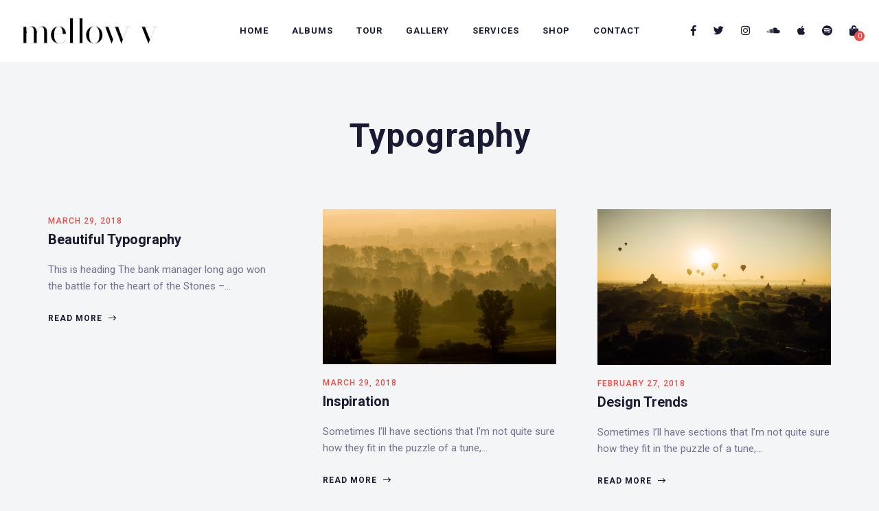

--- FILE ---
content_type: text/html; charset=UTF-8
request_url: https://mellowv.com/category/typography/
body_size: 11435
content:
<!DOCTYPE html>
<html lang="en-US">
<head>
<meta charset="UTF-8" />
<meta name="viewport" content="width=device-width, initial-scale=1, maximum-scale=1">
<title>Typography &#8211; MellowV</title>
<meta name='robots' content='max-image-preview:large' />
<link rel='dns-prefetch' href='//chimpstatic.com' />
<link rel='dns-prefetch' href='//maxcdn.bootstrapcdn.com' />
<link rel='dns-prefetch' href='//fonts.googleapis.com' />
<link rel='dns-prefetch' href='//s.w.org' />
<link rel="alternate" type="application/rss+xml" title="MellowV &raquo; Feed" href="https://mellowv.com/feed/" />
<link rel="alternate" type="application/rss+xml" title="MellowV &raquo; Comments Feed" href="https://mellowv.com/comments/feed/" />
<link rel="alternate" type="application/rss+xml" title="MellowV &raquo; Typography Category Feed" href="https://mellowv.com/category/typography/feed/" />
<script type="text/javascript">
window._wpemojiSettings = {"baseUrl":"https:\/\/s.w.org\/images\/core\/emoji\/13.1.0\/72x72\/","ext":".png","svgUrl":"https:\/\/s.w.org\/images\/core\/emoji\/13.1.0\/svg\/","svgExt":".svg","source":{"concatemoji":"https:\/\/mellowv.com\/wp-includes\/js\/wp-emoji-release.min.js?ver=5.9.12"}};
/*! This file is auto-generated */
!function(e,a,t){var n,r,o,i=a.createElement("canvas"),p=i.getContext&&i.getContext("2d");function s(e,t){var a=String.fromCharCode;p.clearRect(0,0,i.width,i.height),p.fillText(a.apply(this,e),0,0);e=i.toDataURL();return p.clearRect(0,0,i.width,i.height),p.fillText(a.apply(this,t),0,0),e===i.toDataURL()}function c(e){var t=a.createElement("script");t.src=e,t.defer=t.type="text/javascript",a.getElementsByTagName("head")[0].appendChild(t)}for(o=Array("flag","emoji"),t.supports={everything:!0,everythingExceptFlag:!0},r=0;r<o.length;r++)t.supports[o[r]]=function(e){if(!p||!p.fillText)return!1;switch(p.textBaseline="top",p.font="600 32px Arial",e){case"flag":return s([127987,65039,8205,9895,65039],[127987,65039,8203,9895,65039])?!1:!s([55356,56826,55356,56819],[55356,56826,8203,55356,56819])&&!s([55356,57332,56128,56423,56128,56418,56128,56421,56128,56430,56128,56423,56128,56447],[55356,57332,8203,56128,56423,8203,56128,56418,8203,56128,56421,8203,56128,56430,8203,56128,56423,8203,56128,56447]);case"emoji":return!s([10084,65039,8205,55357,56613],[10084,65039,8203,55357,56613])}return!1}(o[r]),t.supports.everything=t.supports.everything&&t.supports[o[r]],"flag"!==o[r]&&(t.supports.everythingExceptFlag=t.supports.everythingExceptFlag&&t.supports[o[r]]);t.supports.everythingExceptFlag=t.supports.everythingExceptFlag&&!t.supports.flag,t.DOMReady=!1,t.readyCallback=function(){t.DOMReady=!0},t.supports.everything||(n=function(){t.readyCallback()},a.addEventListener?(a.addEventListener("DOMContentLoaded",n,!1),e.addEventListener("load",n,!1)):(e.attachEvent("onload",n),a.attachEvent("onreadystatechange",function(){"complete"===a.readyState&&t.readyCallback()})),(n=t.source||{}).concatemoji?c(n.concatemoji):n.wpemoji&&n.twemoji&&(c(n.twemoji),c(n.wpemoji)))}(window,document,window._wpemojiSettings);
</script>
<style type="text/css">
img.wp-smiley,
img.emoji {
display: inline !important;
border: none !important;
box-shadow: none !important;
height: 1em !important;
width: 1em !important;
margin: 0 0.07em !important;
vertical-align: -0.1em !important;
background: none !important;
padding: 0 !important;
}
</style>
<!-- <link rel='stylesheet' id='layerslider-css'  href='https://mellowv.com/wp-content/plugins/LayerSlider/static/layerslider/css/layerslider.css?ver=6.7.6' type='text/css' media='all' /> -->
<!-- <link rel='stylesheet' id='wp-block-library-css'  href='https://mellowv.com/wp-includes/css/dist/block-library/style.min.css?ver=5.9.12' type='text/css' media='all' /> -->
<!-- <link rel='stylesheet' id='wc-block-style-css'  href='https://mellowv.com/wp-content/plugins/woocommerce/packages/woocommerce-blocks/build/style.css?ver=2.3.0' type='text/css' media='all' /> -->
<link rel="stylesheet" type="text/css" href="//mellowv.com/wp-content/cache/wpfc-minified/6wz6gdm2/dy2r4.css" media="all"/>
<style id='global-styles-inline-css' type='text/css'>
body{--wp--preset--color--black: #000000;--wp--preset--color--cyan-bluish-gray: #abb8c3;--wp--preset--color--white: #ffffff;--wp--preset--color--pale-pink: #f78da7;--wp--preset--color--vivid-red: #cf2e2e;--wp--preset--color--luminous-vivid-orange: #ff6900;--wp--preset--color--luminous-vivid-amber: #fcb900;--wp--preset--color--light-green-cyan: #7bdcb5;--wp--preset--color--vivid-green-cyan: #00d084;--wp--preset--color--pale-cyan-blue: #8ed1fc;--wp--preset--color--vivid-cyan-blue: #0693e3;--wp--preset--color--vivid-purple: #9b51e0;--wp--preset--gradient--vivid-cyan-blue-to-vivid-purple: linear-gradient(135deg,rgba(6,147,227,1) 0%,rgb(155,81,224) 100%);--wp--preset--gradient--light-green-cyan-to-vivid-green-cyan: linear-gradient(135deg,rgb(122,220,180) 0%,rgb(0,208,130) 100%);--wp--preset--gradient--luminous-vivid-amber-to-luminous-vivid-orange: linear-gradient(135deg,rgba(252,185,0,1) 0%,rgba(255,105,0,1) 100%);--wp--preset--gradient--luminous-vivid-orange-to-vivid-red: linear-gradient(135deg,rgba(255,105,0,1) 0%,rgb(207,46,46) 100%);--wp--preset--gradient--very-light-gray-to-cyan-bluish-gray: linear-gradient(135deg,rgb(238,238,238) 0%,rgb(169,184,195) 100%);--wp--preset--gradient--cool-to-warm-spectrum: linear-gradient(135deg,rgb(74,234,220) 0%,rgb(151,120,209) 20%,rgb(207,42,186) 40%,rgb(238,44,130) 60%,rgb(251,105,98) 80%,rgb(254,248,76) 100%);--wp--preset--gradient--blush-light-purple: linear-gradient(135deg,rgb(255,206,236) 0%,rgb(152,150,240) 100%);--wp--preset--gradient--blush-bordeaux: linear-gradient(135deg,rgb(254,205,165) 0%,rgb(254,45,45) 50%,rgb(107,0,62) 100%);--wp--preset--gradient--luminous-dusk: linear-gradient(135deg,rgb(255,203,112) 0%,rgb(199,81,192) 50%,rgb(65,88,208) 100%);--wp--preset--gradient--pale-ocean: linear-gradient(135deg,rgb(255,245,203) 0%,rgb(182,227,212) 50%,rgb(51,167,181) 100%);--wp--preset--gradient--electric-grass: linear-gradient(135deg,rgb(202,248,128) 0%,rgb(113,206,126) 100%);--wp--preset--gradient--midnight: linear-gradient(135deg,rgb(2,3,129) 0%,rgb(40,116,252) 100%);--wp--preset--duotone--dark-grayscale: url('#wp-duotone-dark-grayscale');--wp--preset--duotone--grayscale: url('#wp-duotone-grayscale');--wp--preset--duotone--purple-yellow: url('#wp-duotone-purple-yellow');--wp--preset--duotone--blue-red: url('#wp-duotone-blue-red');--wp--preset--duotone--midnight: url('#wp-duotone-midnight');--wp--preset--duotone--magenta-yellow: url('#wp-duotone-magenta-yellow');--wp--preset--duotone--purple-green: url('#wp-duotone-purple-green');--wp--preset--duotone--blue-orange: url('#wp-duotone-blue-orange');--wp--preset--font-size--small: 13px;--wp--preset--font-size--medium: 20px;--wp--preset--font-size--large: 36px;--wp--preset--font-size--x-large: 42px;}.has-black-color{color: var(--wp--preset--color--black) !important;}.has-cyan-bluish-gray-color{color: var(--wp--preset--color--cyan-bluish-gray) !important;}.has-white-color{color: var(--wp--preset--color--white) !important;}.has-pale-pink-color{color: var(--wp--preset--color--pale-pink) !important;}.has-vivid-red-color{color: var(--wp--preset--color--vivid-red) !important;}.has-luminous-vivid-orange-color{color: var(--wp--preset--color--luminous-vivid-orange) !important;}.has-luminous-vivid-amber-color{color: var(--wp--preset--color--luminous-vivid-amber) !important;}.has-light-green-cyan-color{color: var(--wp--preset--color--light-green-cyan) !important;}.has-vivid-green-cyan-color{color: var(--wp--preset--color--vivid-green-cyan) !important;}.has-pale-cyan-blue-color{color: var(--wp--preset--color--pale-cyan-blue) !important;}.has-vivid-cyan-blue-color{color: var(--wp--preset--color--vivid-cyan-blue) !important;}.has-vivid-purple-color{color: var(--wp--preset--color--vivid-purple) !important;}.has-black-background-color{background-color: var(--wp--preset--color--black) !important;}.has-cyan-bluish-gray-background-color{background-color: var(--wp--preset--color--cyan-bluish-gray) !important;}.has-white-background-color{background-color: var(--wp--preset--color--white) !important;}.has-pale-pink-background-color{background-color: var(--wp--preset--color--pale-pink) !important;}.has-vivid-red-background-color{background-color: var(--wp--preset--color--vivid-red) !important;}.has-luminous-vivid-orange-background-color{background-color: var(--wp--preset--color--luminous-vivid-orange) !important;}.has-luminous-vivid-amber-background-color{background-color: var(--wp--preset--color--luminous-vivid-amber) !important;}.has-light-green-cyan-background-color{background-color: var(--wp--preset--color--light-green-cyan) !important;}.has-vivid-green-cyan-background-color{background-color: var(--wp--preset--color--vivid-green-cyan) !important;}.has-pale-cyan-blue-background-color{background-color: var(--wp--preset--color--pale-cyan-blue) !important;}.has-vivid-cyan-blue-background-color{background-color: var(--wp--preset--color--vivid-cyan-blue) !important;}.has-vivid-purple-background-color{background-color: var(--wp--preset--color--vivid-purple) !important;}.has-black-border-color{border-color: var(--wp--preset--color--black) !important;}.has-cyan-bluish-gray-border-color{border-color: var(--wp--preset--color--cyan-bluish-gray) !important;}.has-white-border-color{border-color: var(--wp--preset--color--white) !important;}.has-pale-pink-border-color{border-color: var(--wp--preset--color--pale-pink) !important;}.has-vivid-red-border-color{border-color: var(--wp--preset--color--vivid-red) !important;}.has-luminous-vivid-orange-border-color{border-color: var(--wp--preset--color--luminous-vivid-orange) !important;}.has-luminous-vivid-amber-border-color{border-color: var(--wp--preset--color--luminous-vivid-amber) !important;}.has-light-green-cyan-border-color{border-color: var(--wp--preset--color--light-green-cyan) !important;}.has-vivid-green-cyan-border-color{border-color: var(--wp--preset--color--vivid-green-cyan) !important;}.has-pale-cyan-blue-border-color{border-color: var(--wp--preset--color--pale-cyan-blue) !important;}.has-vivid-cyan-blue-border-color{border-color: var(--wp--preset--color--vivid-cyan-blue) !important;}.has-vivid-purple-border-color{border-color: var(--wp--preset--color--vivid-purple) !important;}.has-vivid-cyan-blue-to-vivid-purple-gradient-background{background: var(--wp--preset--gradient--vivid-cyan-blue-to-vivid-purple) !important;}.has-light-green-cyan-to-vivid-green-cyan-gradient-background{background: var(--wp--preset--gradient--light-green-cyan-to-vivid-green-cyan) !important;}.has-luminous-vivid-amber-to-luminous-vivid-orange-gradient-background{background: var(--wp--preset--gradient--luminous-vivid-amber-to-luminous-vivid-orange) !important;}.has-luminous-vivid-orange-to-vivid-red-gradient-background{background: var(--wp--preset--gradient--luminous-vivid-orange-to-vivid-red) !important;}.has-very-light-gray-to-cyan-bluish-gray-gradient-background{background: var(--wp--preset--gradient--very-light-gray-to-cyan-bluish-gray) !important;}.has-cool-to-warm-spectrum-gradient-background{background: var(--wp--preset--gradient--cool-to-warm-spectrum) !important;}.has-blush-light-purple-gradient-background{background: var(--wp--preset--gradient--blush-light-purple) !important;}.has-blush-bordeaux-gradient-background{background: var(--wp--preset--gradient--blush-bordeaux) !important;}.has-luminous-dusk-gradient-background{background: var(--wp--preset--gradient--luminous-dusk) !important;}.has-pale-ocean-gradient-background{background: var(--wp--preset--gradient--pale-ocean) !important;}.has-electric-grass-gradient-background{background: var(--wp--preset--gradient--electric-grass) !important;}.has-midnight-gradient-background{background: var(--wp--preset--gradient--midnight) !important;}.has-small-font-size{font-size: var(--wp--preset--font-size--small) !important;}.has-medium-font-size{font-size: var(--wp--preset--font-size--medium) !important;}.has-large-font-size{font-size: var(--wp--preset--font-size--large) !important;}.has-x-large-font-size{font-size: var(--wp--preset--font-size--x-large) !important;}
</style>
<!-- <link rel='stylesheet' id='sb_instagram_styles-css'  href='https://mellowv.com/wp-content/plugins/instagram-feed/css/sb-instagram.min.css?ver=1.12.2' type='text/css' media='all' /> -->
<link rel="stylesheet" type="text/css" href="//mellowv.com/wp-content/cache/wpfc-minified/f3fost8x/5wz1g.css" media="all"/>
<link rel='stylesheet' id='sb-font-awesome-css'  href='https://maxcdn.bootstrapcdn.com/font-awesome/4.7.0/css/font-awesome.min.css' type='text/css' media='all' />
<!-- <link rel='stylesheet' id='rs-plugin-settings-css'  href='https://mellowv.com/wp-content/plugins/revslider/public/assets/css/rs6.css?ver=6.1.3' type='text/css' media='all' /> -->
<link rel="stylesheet" type="text/css" href="//mellowv.com/wp-content/cache/wpfc-minified/m08z2mej/5wz1g.css" media="all"/>
<style id='rs-plugin-settings-inline-css' type='text/css'>
#rs-demo-id {}
</style>
<!-- <link rel='stylesheet' id='woocommerce-layout-css'  href='https://mellowv.com/wp-content/plugins/woocommerce/assets/css/woocommerce-layout.css?ver=3.7.3' type='text/css' media='all' /> -->
<link rel="stylesheet" type="text/css" href="//mellowv.com/wp-content/cache/wpfc-minified/6jgfy5y1/5wz1g.css" media="all"/>
<style id='woocommerce-layout-inline-css' type='text/css'>
.infinite-scroll .woocommerce-pagination {
display: none;
}
</style>
<!-- <link rel='stylesheet' id='woocommerce-smallscreen-css'  href='https://mellowv.com/wp-content/plugins/woocommerce/assets/css/woocommerce-smallscreen.css?ver=3.7.3' type='text/css' media='only screen and (max-width: 768px)' /> -->
<link rel="stylesheet" type="text/css" href="//mellowv.com/wp-content/cache/wpfc-minified/30bev27f/5wz1g.css" media="only screen and (max-width: 768px)"/>
<!-- <link rel='stylesheet' id='woocommerce-general-css'  href='https://mellowv.com/wp-content/plugins/woocommerce/assets/css/woocommerce.css?ver=3.7.3' type='text/css' media='all' /> -->
<link rel="stylesheet" type="text/css" href="//mellowv.com/wp-content/cache/wpfc-minified/k27wwf3w/5wz1g.css" media="all"/>
<style id='woocommerce-inline-inline-css' type='text/css'>
.woocommerce form .form-row .required { visibility: visible; }
</style>
<!-- <link rel='stylesheet' id='slide-swp-style-css'  href='https://mellowv.com/wp-content/themes/slide/style.css?ver=5.9.12' type='text/css' media='all' /> -->
<!-- <link rel='stylesheet' id='default_fonts-css'  href='https://mellowv.com/wp-content/themes/slide/core/css/fonts/default_fonts.css?ver=5.9.12' type='text/css' media='all' /> -->
<link rel="stylesheet" type="text/css" href="//mellowv.com/wp-content/cache/wpfc-minified/phqbusg/fxghb.css" media="all"/>
<link rel='stylesheet' id='slide-fonts-css'  href='https://fonts.googleapis.com/css?family=Roboto%3A300%2C400%2C500%2C700%2C900&#038;subset=latin-ext&#038;ver=5.9.12' type='text/css' media='all' />
<!-- <link rel='stylesheet' id='slide-swp-color-scheme-css'  href='https://mellowv.com/wp-content/themes/slide/core/css/black_on_white.css?ver=5.9.12' type='text/css' media='all' /> -->
<!-- <link rel='stylesheet' id='slide-swp-menu-css'  href='https://mellowv.com/wp-content/themes/slide/core/css/menu/centered_menu.css?ver=5.9.12' type='text/css' media='all' /> -->
<!-- <link rel='stylesheet' id='lightbox-css'  href='https://mellowv.com/wp-content/themes/slide/assets/lightbox2/css/lightbox.css?ver=5.9.12' type='text/css' media='all' /> -->
<!-- <link rel='stylesheet' id='font-awesome-5.0.8-css'  href='https://mellowv.com/wp-content/themes/slide/assets/font-awesome-5.0.8/css/font-awesome.min.css?ver=5.0.8' type='text/css' media='all' /> -->
<!-- <link rel='stylesheet' id='hunter-river-font-css'  href='https://mellowv.com/wp-content/themes/slide/assets/hunter-river-font/css/hunter-river.css?ver=5.9.12' type='text/css' media='all' /> -->
<!-- <link rel='stylesheet' id='coco-font-css'  href='https://mellowv.com/wp-content/themes/slide/assets/coco-font/css/coco-font.css?ver=5.9.12' type='text/css' media='all' /> -->
<!-- <link rel='stylesheet' id='linearicons-css'  href='https://mellowv.com/wp-content/themes/slide/assets/linearicons/linear_style.css?ver=5.9.12' type='text/css' media='all' /> -->
<!-- <link rel='stylesheet' id='justified-gallery-css'  href='https://mellowv.com/wp-content/themes/slide/assets/justifiedGallery/css/justifiedGallery.min.css?ver=5.9.12' type='text/css' media='all' /> -->
<!-- <link rel='stylesheet' id='unslider-css'  href='https://mellowv.com/wp-content/themes/slide/assets/unslider/unslider.css?ver=5.9.12' type='text/css' media='all' /> -->
<link rel="stylesheet" type="text/css" href="//mellowv.com/wp-content/cache/wpfc-minified/q4ve8jut/5wz1g.css" media="all"/>
<!--[if lt IE 9]>
<link rel='stylesheet' id='vc_lte_ie9-css'  href='https://mellowv.com/wp-content/plugins/js_composer/assets/css/vc_lte_ie9.min.css?ver=6.0.5' type='text/css' media='screen' />
<![endif]-->
<script>if (document.location.protocol != "https:") {document.location = document.URL.replace(/^http:/i, "https:");}</script><script type='text/javascript' id='layerslider-greensock-js-extra'>
/* <![CDATA[ */
var LS_Meta = {"v":"6.7.6"};
/* ]]> */
</script>
<script src='//mellowv.com/wp-content/cache/wpfc-minified/kz1y3ekw/dy2r4.js' type="text/javascript"></script>
<!-- <script type='text/javascript' src='https://mellowv.com/wp-content/plugins/LayerSlider/static/layerslider/js/greensock.js?ver=1.19.0' id='layerslider-greensock-js'></script> -->
<!-- <script type='text/javascript' src='https://mellowv.com/wp-includes/js/jquery/jquery.min.js?ver=3.6.0' id='jquery-core-js'></script> -->
<!-- <script type='text/javascript' src='https://mellowv.com/wp-includes/js/jquery/jquery-migrate.min.js?ver=3.3.2' id='jquery-migrate-js'></script> -->
<!-- <script type='text/javascript' src='https://mellowv.com/wp-content/plugins/LayerSlider/static/layerslider/js/layerslider.kreaturamedia.jquery.js?ver=6.7.6' id='layerslider-js'></script> -->
<!-- <script type='text/javascript' src='https://mellowv.com/wp-content/plugins/LayerSlider/static/layerslider/js/layerslider.transitions.js?ver=6.7.6' id='layerslider-transitions-js'></script> -->
<!-- <script type='text/javascript' src='https://mellowv.com/wp-content/plugins/revslider/public/assets/js/revolution.tools.min.js?ver=6.0' id='tp-tools-js'></script> -->
<!-- <script type='text/javascript' src='https://mellowv.com/wp-content/plugins/revslider/public/assets/js/rs6.min.js?ver=6.1.3' id='revmin-js'></script> -->
<!-- <script type='text/javascript' src='https://mellowv.com/wp-content/plugins/woocommerce/assets/js/jquery-blockui/jquery.blockUI.min.js?ver=2.70' id='jquery-blockui-js'></script> -->
<script type='text/javascript' id='wc-add-to-cart-js-extra'>
/* <![CDATA[ */
var wc_add_to_cart_params = {"ajax_url":"\/wp-admin\/admin-ajax.php","wc_ajax_url":"\/?wc-ajax=%%endpoint%%","i18n_view_cart":"View cart","cart_url":"https:\/\/mellowv.com\/cart\/","is_cart":"","cart_redirect_after_add":"no"};
/* ]]> */
</script>
<script src='//mellowv.com/wp-content/cache/wpfc-minified/6vtzzivr/5wz1h.js' type="text/javascript"></script>
<!-- <script type='text/javascript' src='https://mellowv.com/wp-content/plugins/woocommerce/assets/js/frontend/add-to-cart.min.js?ver=3.7.3' id='wc-add-to-cart-js'></script> -->
<!-- <script type='text/javascript' src='https://mellowv.com/wp-content/plugins/js_composer/assets/js/vendors/woocommerce-add-to-cart.js?ver=6.0.5' id='vc_woocommerce-add-to-cart-js-js'></script> -->
<meta name="generator" content="Powered by LayerSlider 6.7.6 - Multi-Purpose, Responsive, Parallax, Mobile-Friendly Slider Plugin for WordPress." />
<!-- LayerSlider updates and docs at: https://layerslider.kreaturamedia.com -->
<link rel="https://api.w.org/" href="https://mellowv.com/wp-json/" /><link rel="alternate" type="application/json" href="https://mellowv.com/wp-json/wp/v2/categories/66" /><link rel="EditURI" type="application/rsd+xml" title="RSD" href="https://mellowv.com/xmlrpc.php?rsd" />
<link rel="wlwmanifest" type="application/wlwmanifest+xml" href="https://mellowv.com/wp-includes/wlwmanifest.xml" /> 
<meta name="generator" content="WordPress 5.9.12" />
<meta name="generator" content="WooCommerce 3.7.3" />
<meta name="referrer" content="always"/>		<!--Customizer CSS-->
<style type="text/css">
a:hover, #swp_side_menu a:hover, .vibrant_color, .lc_vibrant_color, .heading_area_subtitle h2, #sidebar a:hover, #sidebar .widget.widget_recent_comments  a:hover, 
.footer_w_social_icon a:hover, h3.video_title:hover, .lc_reviewer_name,
.lc_blog_masonry_brick:hover .masonry_post_title, input[type="submit"].at_news_button_entry:hover, .swp_cf_error, .form_result_error, .album_featured_text,
i.before_song, blockquote cite a, .woocommerce-info::before, .woocommerce ul.products li.product .price, .woocommerce div.product p.price, .woocommerce-message::before,
.woocommerce form .form-row .required, .ec_timer_entry, .lc_footer_sidebar.white_on_black a:hover, .lc_footer_sidebar.black_on_white a:hover,
.wp-caption-text a, .transparent_bg .ec_user_text, .transparent_bg a.ec_title_link,
.wp-block-separator.is-style-dots:before, .swp_ev_month_filter:hover
{ color: #f04c45; }
.cart-contents-count, #commentform input#submit:hover, .single_video_item:hover i, .event_buy_btn.lc_js_link:hover, 
.single_event_list:hover .event_buy_btn.lc_js_link, .photo_gallery_overlay, .lc_button:hover, .lc_button.lc_button_fill, .album_overlay, .video_scd_btn_play, .swp_separator_inner, .video_play_btn_scd,
a.masonry_read_more:hover .swp_before_right_arrow, .swp_player_bottom_inner i.fa-pause, .swp_player_bottom_inner i.fa-play, .player_time_slider,
input[type="submit"]:hover, .woocommerce span.onsale, .woocommerce a.button:hover, .woocommerce ul.products li:hover > a.button, .woocommerce button.button.alt,
.woocommerce button.button.alt:hover, .woocommerce #respond input#submit:hover, .woocommerce-cart table.cart input[type="submit"]:hover,
.woocommerce a.button.alt:hover, .latest_albums_overlay, .swp_event_countdown, .gallery_brick_overlay.gallery_scd_overlay, .woocommerce button.button,
.woocommerce button.button.alt.disabled, .woocommerce button.button.alt.disabled:hover, .event_card_overlay
{ background-color: #f04c45; }
.mobile_navigation ul li.menu-item-has-children::before
{ border-left-color: #f04c45; }
#commentform input#submit:hover, .single_video_item:hover i, .event_buy_btn.lc_js_link, .lc_button:hover, .lc_button.lc_button_fill,
input[type="submit"]:hover, .woocommerce-info, .woocommerce-message, .woocommerce a.button:hover, .woocommerce ul.products li:hover > a.button, .woocommerce button.button.alt, .woocommerce button.button,
.woocommerce #respond input#submit:hover, input.lucille_cf_input:focus, textarea.lucille_cf_input:focus, 
hr.wp-block-separator
{ border-color: #f04c45 !important; }
header#lc_page_header .header_inner
{ background-color: #ffffff; }
header#lc_page_header.sticky_enabled
{ background-color: #ffffff; }
#lc_page_header ul.menu > li > a, #lc_page_header .mobile_navigation ul.sub-menu li a, 
#logo a, .classic_header_icon, .classic_header_icon a, .classic_header_icon a:hover,
.mobile_menu_icon a, .mobile_menu_icon a:hover, .mobile_menu_icon
{ color: #181b31; }
#lc_page_header .hmb_line
{ background-color: #181b31; }
#lc_page_header ul.menu > li > a:hover
{ color: #f4533f; }
#lc_page_header ul.sub-menu li
{ background-color: #181b31; }
#lc_page_header ul.sub-menu li a
{ color: #ffffff; }
#lc_page_header ul.sub-menu li a:hover
{ color: #f4533f; }
#lc_page_header ul.menu li.current-menu-item > a, li.current-menu-parent > a, li.current-menu-ancestor > a
{ color: #da4972; }
.header_inner.lc_mobile_menu, .mobile_navigation_container
{ background-color: #ffffff; }
.mobile_navigation ul li
{ border-bottom-color: rgba(47, 50, 78, 1); }
.widget_media_audio .mejs-container .mejs-controls, 
.widget_media_video  .mejs-container .mejs-controls,
.lnwidtget_no_featured_img, .gallery_brick_overlay,
.single_track, .single_track .mejs-container .mejs-controls, 
article.no_thumbnail.sticky, li.bypostauthor
{ background-color: #1c1f32; }
.event_buy_btn.event_sold_out, .event_buy_btn.event_canceled,
.lc_button.event_sold_out, .lc_button.event_sold_out:hover,
.lc_button.event_canceled, .lc_button.event_canceled:hover,
.woocommerce button.button:disabled, .woocommerce button.button:disabled[disabled],
.woocommerce button.button:disabled:hover, .woocommerce button.button:disabled[disabled]:hover
{ 
background-color: #1c1f32;
border-color: #1c1f32; 
}
nav.classic_menu > ul.menu > li > a {
font-size: 13px;
}
h1.swp_page_title {
font-size: 48px;
}
h2.swp_page_title {
font-size: 16px;
}
</style>
<noscript><style>.woocommerce-product-gallery{ opacity: 1 !important; }</style></noscript>
<style type="text/css">.recentcomments a{display:inline !important;padding:0 !important;margin:0 !important;}</style><meta name="generator" content="Powered by WPBakery Page Builder - drag and drop page builder for WordPress."/>
<style type="text/css">  
body, .woocommerce .woocommerce-ordering select option, .woocommerce div.product form.cart .variations select option { background-color: #f3f5f7; }  
</style>  
<meta name="generator" content="Powered by Slider Revolution 6.1.3 - responsive, Mobile-Friendly Slider Plugin for WordPress with comfortable drag and drop interface." />
<script type="text/javascript">function setREVStartSize(t){try{var h,e=document.getElementById(t.c).parentNode.offsetWidth;if(e=0===e||isNaN(e)?window.innerWidth:e,t.tabw=void 0===t.tabw?0:parseInt(t.tabw),t.thumbw=void 0===t.thumbw?0:parseInt(t.thumbw),t.tabh=void 0===t.tabh?0:parseInt(t.tabh),t.thumbh=void 0===t.thumbh?0:parseInt(t.thumbh),t.tabhide=void 0===t.tabhide?0:parseInt(t.tabhide),t.thumbhide=void 0===t.thumbhide?0:parseInt(t.thumbhide),t.mh=void 0===t.mh||""==t.mh||"auto"===t.mh?0:parseInt(t.mh,0),"fullscreen"===t.layout||"fullscreen"===t.l)h=Math.max(t.mh,window.innerHeight);else{for(var i in t.gw=Array.isArray(t.gw)?t.gw:[t.gw],t.rl)void 0!==t.gw[i]&&0!==t.gw[i]||(t.gw[i]=t.gw[i-1]);for(var i in t.gh=void 0===t.el||""===t.el||Array.isArray(t.el)&&0==t.el.length?t.gh:t.el,t.gh=Array.isArray(t.gh)?t.gh:[t.gh],t.rl)void 0!==t.gh[i]&&0!==t.gh[i]||(t.gh[i]=t.gh[i-1]);var r,a=new Array(t.rl.length),n=0;for(var i in t.tabw=t.tabhide>=e?0:t.tabw,t.thumbw=t.thumbhide>=e?0:t.thumbw,t.tabh=t.tabhide>=e?0:t.tabh,t.thumbh=t.thumbhide>=e?0:t.thumbh,t.rl)a[i]=t.rl[i]<window.innerWidth?0:t.rl[i];for(var i in r=a[0],a)r>a[i]&&0<a[i]&&(r=a[i],n=i);var d=e>t.gw[n]+t.tabw+t.thumbw?1:(e-(t.tabw+t.thumbw))/t.gw[n];h=t.gh[n]*d+(t.tabh+t.thumbh)}void 0===window.rs_init_css&&(window.rs_init_css=document.head.appendChild(document.createElement("style"))),document.getElementById(t.c).height=h,window.rs_init_css.innerHTML+="#"+t.c+"_wrapper { height: "+h+"px }"}catch(t){console.log("Failure at Presize of Slider:"+t)}};</script>
<style type="text/css" id="wp-custom-css">
#mc_embed_signup input.button {
display: block;
width: 100% !important;
margin: 0 0 10px 0;
min-width: 90px;
}
#mc_embed_signup input.email {
font-family: "Open Sans","Helvetica Neue",Arial,Helvetica,Verdana,sans-serif;
font-size: 15px;
display: block;
margin: 0 4% 10px 0;
min-height: 32px;
width: 100% !important;
min-width: 130px;
-webkit-border-radius: 3px;
-moz-border-radius: 3px;
border-radius: 3px;
}		</style>
<noscript><style> .wpb_animate_when_almost_visible { opacity: 1; }</style></noscript></head>
<body data-rsssl=1  class="archive category category-typography category-66 custom-background theme-slide woocommerce-no-js wpb-js-composer js-comp-ver-6.0.5 vc_responsive">
<div id="lc_swp_wrapper">
<header id="lc_page_header" class="header_centered_menu_logo_left lc_sticky_menu" data-menubg="" data-menucol="">
<div class="header_inner lc_wide_menu lc_swp_full">
<div id="logo">
<a href="https://mellowv.com" class="global_logo">
<img src="https://mellowv.com/wp-content/uploads/2019/10/mellow-new-black200.png" alt="MellowV">
</a>
</div>
<div class="classic_header_icons">
<div class="icons_social_cart">
<div class="classic_header_icon lc_social_icon">
<a href="https://www.facebook.com/itsmellowv" target="_blank">
<i class="fab fa-facebook-f"></i>
</a>
</div>
<div class="classic_header_icon lc_social_icon">
<a href="https://twitter.com/mellowv7" target="_blank">
<i class="fab fa-twitter"></i>
</a>
</div>
<div class="classic_header_icon lc_social_icon">
<a href="https://www.instagram.com/its_mellow.v" target="_blank">
<i class="fab fa-instagram"></i>
</a>
</div>
<div class="classic_header_icon lc_social_icon">
<a href="https://soundcloud.com/mellow-v" target="_blank">
<i class="fab fa-soundcloud"></i>
</a>
</div>
<div class="classic_header_icon lc_social_icon">
<a href="https://music.apple.com/au/artist/mellow-v/1448272776" target="_blank">
<i class="fab fa-apple"></i>
</a>
</div>
<div class="classic_header_icon lc_social_icon">
<a href="https://open.spotify.com/artist/3VsRajwE3ah44XSLRqaXJy" target="_blank">
<i class="fab fa-spotify"></i>
</a>
</div>
<div class="classic_header_icon swp_cart_icon">
<a class="cart-contents" href="https://mellowv.com/cart/" title="">
<i class="fas fa-shopping-bag" aria-hidden="true"></i>
<span class="cart-contents-count lc_swp_vibrant_bgc">
0				</span>
</a>
</div>
</div>
</div>		
<nav class="centered_menu_logo_left classic_menu"><ul id="menu-main-menu" class="menu"><li id="menu-item-2964" class="menu-item menu-item-type-custom menu-item-object-custom menu-item-home menu-item-2964"><a title="						" href="https://mellowv.com">Home</a></li>
<li id="menu-item-2978" class="menu-item menu-item-type-post_type menu-item-object-page menu-item-has-children menu-item-2978"><a title="						" href="https://mellowv.com/discover-my-newest-music-albums-and-singles/">Albums</a>
<ul class="sub-menu">
<li id="menu-item-2982" class="menu-item menu-item-type-post_type menu-item-object-page menu-item-2982"><a title="						" href="https://mellowv.com/discover-my-newest-music-albums-and-singles/">Discography</a></li>
</ul>
</li>
<li id="menu-item-2979" class="menu-item menu-item-type-post_type menu-item-object-page menu-item-has-children menu-item-2979"><a title="						" href="https://mellowv.com/follow-to-our-amazing-shows-in-this-2018-all-around-the-us/">Tour</a>
<ul class="sub-menu">
<li id="menu-item-2983" class="menu-item menu-item-type-post_type menu-item-object-page menu-item-2983"><a title="						" href="https://mellowv.com/follow-to-our-amazing-shows-in-this-2018-all-around-the-us/">Upcoming Events</a></li>
<li id="menu-item-2984" class="menu-item menu-item-type-post_type menu-item-object-page menu-item-2984"><a title="						" href="https://mellowv.com/past-events/">Past Events</a></li>
<li id="menu-item-2985" class="menu-item menu-item-type-post_type menu-item-object-page menu-item-2985"><a title="						" href="https://mellowv.com/all-events/">All Events</a></li>
</ul>
</li>
<li id="menu-item-2980" class="menu-item menu-item-type-post_type menu-item-object-page menu-item-has-children menu-item-2980"><a title="						" href="https://mellowv.com/see-the-best-unforgetable-moments-of-mellow-v/">Gallery</a>
<ul class="sub-menu">
<li id="menu-item-2986" class="menu-item menu-item-type-post_type menu-item-object-page menu-item-2986"><a title="						" href="https://mellowv.com/see-the-best-unforgetable-moments-of-mellow-v/">Photo Gallery</a></li>
</ul>
</li>
<li id="menu-item-3300" class="menu-item menu-item-type-post_type menu-item-object-page menu-item-3300"><a href="https://mellowv.com/services/">Services</a></li>
<li id="menu-item-3163" class="menu-item menu-item-type-post_type menu-item-object-page menu-item-3163"><a href="https://mellowv.com/shop/">Shop</a></li>
<li id="menu-item-2973" class="menu-item menu-item-type-post_type menu-item-object-page menu-item-2973"><a title="						" href="https://mellowv.com/contact/">Contact</a></li>
</ul></nav>	</div>
<div class="header_inner lc_mobile_menu lc_swp_full">
<div id="mobile_logo" class="lc_logo_centered">
<a href="https://mellowv.com">
<img src="https://mellowv.com/wp-content/uploads/2019/10/mellow-new-black200.png" alt="MellowV">
</a>
</div>
<div class="creative_right">
<div class="hmb_menu hmb_mobile">
<div class="hmb_inner">
<span class="hmb_line mobile_hmb_line hmb1 transition3 hmb_change"></span>
<span class="hmb_line mobile_hmb_line hmb2 transition3"></span>
<span class="hmb_line mobile_hmb_line hmb3 transition3 hmb_change"></span>
</div>
</div>
<div class="mobile_menu_icon creative_header_icon lc_icon_creative_cart">
<a class="cart-contents mobile_menu_icon" href="https://mellowv.com/cart/" title="">
<i class="fas fa-shopping-bag" aria-hidden="true"></i>
<span class="cart-contents-count">
0				</span>
</a>
</div>
</div>
<div class="creative_left">
<div class="mobile_menu_icon creative_header_icon swp_show_mobile_socials">
<i class="fas fa-share-alt"></i>
</div>
<div class="social_profiles_mobile">
<div class="mobile_menu_icon creative_header_icon lc_social_icon mobile_social_icon">
<a href="https://www.facebook.com/itsmellowv" target="_blank" class="mobile_menu_icon">
<i class="fab fa-facebook-f"></i>
</a>
</div>
<div class="mobile_menu_icon creative_header_icon lc_social_icon mobile_social_icon">
<a href="https://twitter.com/mellowv7" target="_blank" class="mobile_menu_icon">
<i class="fab fa-twitter"></i>
</a>
</div>
<div class="mobile_menu_icon creative_header_icon lc_social_icon mobile_social_icon">
<a href="https://www.instagram.com/its_mellow.v" target="_blank" class="mobile_menu_icon">
<i class="fab fa-instagram"></i>
</a>
</div>
<div class="mobile_menu_icon creative_header_icon lc_social_icon mobile_social_icon">
<a href="https://soundcloud.com/mellow-v" target="_blank" class="mobile_menu_icon">
<i class="fab fa-soundcloud"></i>
</a>
</div>
<div class="mobile_menu_icon creative_header_icon lc_social_icon mobile_social_icon">
<a href="https://music.apple.com/au/artist/mellow-v/1448272776" target="_blank" class="mobile_menu_icon">
<i class="fab fa-apple"></i>
</a>
</div>
<div class="mobile_menu_icon creative_header_icon lc_social_icon mobile_social_icon">
<a href="https://open.spotify.com/artist/3VsRajwE3ah44XSLRqaXJy" target="_blank" class="mobile_menu_icon">
<i class="fab fa-spotify"></i>
</a>
</div>
</div>
</div>
</div>
<div class="mobile_navigation_container lc_swp_full transition3">
<nav class="mobile_navigation"><ul id="menu-main-menu-1" class="menu"><li class="menu-item menu-item-type-custom menu-item-object-custom menu-item-home menu-item-2964"><a title="						" href="https://mellowv.com">Home</a></li>
<li class="menu-item menu-item-type-post_type menu-item-object-page menu-item-has-children menu-item-2978"><a title="						" href="https://mellowv.com/discover-my-newest-music-albums-and-singles/">Albums</a>
<ul class="sub-menu">
<li class="menu-item menu-item-type-post_type menu-item-object-page menu-item-2982"><a title="						" href="https://mellowv.com/discover-my-newest-music-albums-and-singles/">Discography</a></li>
</ul>
</li>
<li class="menu-item menu-item-type-post_type menu-item-object-page menu-item-has-children menu-item-2979"><a title="						" href="https://mellowv.com/follow-to-our-amazing-shows-in-this-2018-all-around-the-us/">Tour</a>
<ul class="sub-menu">
<li class="menu-item menu-item-type-post_type menu-item-object-page menu-item-2983"><a title="						" href="https://mellowv.com/follow-to-our-amazing-shows-in-this-2018-all-around-the-us/">Upcoming Events</a></li>
<li class="menu-item menu-item-type-post_type menu-item-object-page menu-item-2984"><a title="						" href="https://mellowv.com/past-events/">Past Events</a></li>
<li class="menu-item menu-item-type-post_type menu-item-object-page menu-item-2985"><a title="						" href="https://mellowv.com/all-events/">All Events</a></li>
</ul>
</li>
<li class="menu-item menu-item-type-post_type menu-item-object-page menu-item-has-children menu-item-2980"><a title="						" href="https://mellowv.com/see-the-best-unforgetable-moments-of-mellow-v/">Gallery</a>
<ul class="sub-menu">
<li class="menu-item menu-item-type-post_type menu-item-object-page menu-item-2986"><a title="						" href="https://mellowv.com/see-the-best-unforgetable-moments-of-mellow-v/">Photo Gallery</a></li>
</ul>
</li>
<li class="menu-item menu-item-type-post_type menu-item-object-page menu-item-3300"><a href="https://mellowv.com/services/">Services</a></li>
<li class="menu-item menu-item-type-post_type menu-item-object-page menu-item-3163"><a href="https://mellowv.com/shop/">Shop</a></li>
<li class="menu-item menu-item-type-post_type menu-item-object-page menu-item-2973"><a title="						" href="https://mellowv.com/contact/">Contact</a></li>
</ul></nav></div>
</header>
<div id="heading_area" class="black_on_white">
<div class="heading_content_container lc_swp_boxed  title_centered swp_page_title">
<div class="heading_titles_container">
<div class="heading_area_title title_centered swp_page_title">
<h1 class="title_centered swp_page_title"> Typography </h1>
</div>
</div>
</div>
</div>
<div id="lc_swp_content" data-minheight="150">
<div class="lc_blog_masonry_container blog_container lc_swp_boxed" data-gapwidth="60" data-bricksonrow="3">
<article class="post_item lc_blog_masonry_brick no_thumbnail post-2771 post type-post status-publish format-standard hentry category-design category-typography">
<div class="post_item_details no_thumbnail">
<div class="post_item_meta lc_post_meta masonry_post_meta lc_vibrant_color">
March 29, 2018		</div>
<a href="https://mellowv.com/2018/03/29/beautiful-typography/">
<h2 class="lc_post_title transition4 masonry_post_title">
Beautiful Typography			</h2>
</a>
<div class="lc_post_excerpt masonry_excerpt">
<p>This is heading The bank manager long ago won the battle for the heart of the Stones –&hellip;</p>		</div>
<div class="masonry_read_more swp_slide_link">
<a href="https://mellowv.com/2018/03/29/beautiful-typography/" class="masonry_read_more">
Read more				<span class="swp_before_right_arrow transition4"></span><span class="swp_arrow swp_arrow_right"></span>
</a>
</div>
</div>
</article>
<article class="post_item lc_blog_masonry_brick has_thumbnail post-2764 post type-post status-publish format-standard has-post-thumbnail hentry category-design category-typography">
<a href="https://mellowv.com/2018/03/29/inspiration/">
<img width="1920" height="1279" src="https://mellowv.com/wp-content/uploads/2018/03/sunrise-1620381_1920.jpg" class="lc_masonry_thumbnail_image wp-post-image" alt="" srcset="https://mellowv.com/wp-content/uploads/2018/03/sunrise-1620381_1920.jpg 1920w, https://mellowv.com/wp-content/uploads/2018/03/sunrise-1620381_1920-300x200.jpg 300w, https://mellowv.com/wp-content/uploads/2018/03/sunrise-1620381_1920-768x512.jpg 768w, https://mellowv.com/wp-content/uploads/2018/03/sunrise-1620381_1920-1024x682.jpg 1024w, https://mellowv.com/wp-content/uploads/2018/03/sunrise-1620381_1920-600x400.jpg 600w" sizes="(max-width: 1920px) 100vw, 1920px" />		</a>
<div class="post_item_details has_thumbnail">
<div class="post_item_meta lc_post_meta masonry_post_meta lc_vibrant_color">
March 29, 2018		</div>
<a href="https://mellowv.com/2018/03/29/inspiration/">
<h2 class="lc_post_title transition4 masonry_post_title">
Inspiration			</h2>
</a>
<div class="lc_post_excerpt masonry_excerpt">
<p>Sometimes I&#8217;ll have sections that I&#8217;m not quite sure how they fit in the puzzle of a tune,&hellip;</p>		</div>
<div class="masonry_read_more swp_slide_link">
<a href="https://mellowv.com/2018/03/29/inspiration/" class="masonry_read_more">
Read more				<span class="swp_before_right_arrow transition4"></span><span class="swp_arrow swp_arrow_right"></span>
</a>
</div>
</div>
</article>
<article class="post_item lc_blog_masonry_brick has_thumbnail post-2761 post type-post status-publish format-standard has-post-thumbnail hentry category-design category-typography">
<a href="https://mellowv.com/2018/02/27/design-trends/">
<img width="1920" height="1280" src="https://mellowv.com/wp-content/uploads/2018/03/bagan-1137015.jpg" class="lc_masonry_thumbnail_image wp-post-image" alt="" loading="lazy" srcset="https://mellowv.com/wp-content/uploads/2018/03/bagan-1137015.jpg 1920w, https://mellowv.com/wp-content/uploads/2018/03/bagan-1137015-300x200.jpg 300w, https://mellowv.com/wp-content/uploads/2018/03/bagan-1137015-768x512.jpg 768w, https://mellowv.com/wp-content/uploads/2018/03/bagan-1137015-1024x683.jpg 1024w, https://mellowv.com/wp-content/uploads/2018/03/bagan-1137015-600x400.jpg 600w" sizes="(max-width: 1920px) 100vw, 1920px" />		</a>
<div class="post_item_details has_thumbnail">
<div class="post_item_meta lc_post_meta masonry_post_meta lc_vibrant_color">
February 27, 2018		</div>
<a href="https://mellowv.com/2018/02/27/design-trends/">
<h2 class="lc_post_title transition4 masonry_post_title">
Design Trends			</h2>
</a>
<div class="lc_post_excerpt masonry_excerpt">
<p>Sometimes I&#8217;ll have sections that I&#8217;m not quite sure how they fit in the puzzle of a tune,&hellip;</p>		</div>
<div class="masonry_read_more swp_slide_link">
<a href="https://mellowv.com/2018/02/27/design-trends/" class="masonry_read_more">
Read more				<span class="swp_before_right_arrow transition4"></span><span class="swp_arrow swp_arrow_right"></span>
</a>
</div>
</div>
</article>		</div>
<div class="page_navigation lc_swp_boxed"> 
<span class="page_nav_item swp_slide_link">
</span>
<span class="page_nav_item swp_slide_link">
</span>
</div>
	
</div> <!--#lc_swp_content-->
<div id="footer_sidebars">
<div id="footer_sidebars_inner" class="clearfix lc_swp_full">
<div id="footer_sidebar1" class="lc_footer_sidebar white_on_black">
</div>
<div id="footer_sidebar2" class="lc_footer_sidebar white_on_black">
<div id="text-2" class="widget widget_text"><h3 class="footer-widget-title">CONNECT WITH ME</h3>			<div class="textwidget"><p>Mellow V ©</p>
<p>Cosmic Bounce Records ©</p>
</div>
</div>						</div>
<div id="footer_sidebar3" class="lc_footer_sidebar white_on_black">
</div>
<div id="footer_sidebar4" class="lc_footer_sidebar white_on_black">
</div>
</div>
<div class="lc_swp_overlay footer_widget_overlay" data-color="rgba(21, 23, 39,1)">
</div>
</div>
<div class="lc_copy_area lc_swp_bg_color white_on_black copy_text_only" data-color="rgba(29,31,49,1)" data-bgimage="">
<div class="copy_text">
2019 © Mellow V		</div>
</div>			
</div> <!--#lc_swp_wrapper-->
<!-- Instagram Feed JS -->
<script type="text/javascript">
var sbiajaxurl = "https://mellowv.com/wp-admin/admin-ajax.php";
</script>
<script type="text/javascript">
var c = document.body.className;
c = c.replace(/woocommerce-no-js/, 'woocommerce-js');
document.body.className = c;
</script>
<script type="text/javascript">
var wc_product_block_data = JSON.parse( decodeURIComponent( '%7B%22min_columns%22%3A1%2C%22max_columns%22%3A6%2C%22default_columns%22%3A3%2C%22min_rows%22%3A1%2C%22max_rows%22%3A6%2C%22default_rows%22%3A1%2C%22thumbnail_size%22%3A300%2C%22placeholderImgSrc%22%3A%22https%3A%5C%2F%5C%2Fmellowv.com%5C%2Fwp-content%5C%2Fuploads%5C%2Fwoocommerce-placeholder-300x300.png%22%2C%22min_height%22%3A500%2C%22default_height%22%3A500%2C%22isLargeCatalog%22%3Afalse%2C%22limitTags%22%3Afalse%2C%22hasTags%22%3Atrue%2C%22productCategories%22%3A%5B%7B%22term_id%22%3A59%2C%22name%22%3A%22Uncategorized%22%2C%22slug%22%3A%22uncategorized%22%2C%22term_group%22%3A0%2C%22term_taxonomy_id%22%3A59%2C%22taxonomy%22%3A%22product_cat%22%2C%22description%22%3A%22%22%2C%22parent%22%3A0%2C%22count%22%3A0%2C%22filter%22%3A%22raw%22%2C%22link%22%3A%22https%3A%5C%2F%5C%2Fmellowv.com%5C%2Fproduct-category%5C%2Funcategorized%5C%2F%22%7D%2C%7B%22term_id%22%3A91%2C%22name%22%3A%22Hats%22%2C%22slug%22%3A%22hats%22%2C%22term_group%22%3A0%2C%22term_taxonomy_id%22%3A91%2C%22taxonomy%22%3A%22product_cat%22%2C%22description%22%3A%22%22%2C%22parent%22%3A0%2C%22count%22%3A1%2C%22filter%22%3A%22raw%22%2C%22link%22%3A%22https%3A%5C%2F%5C%2Fmellowv.com%5C%2Fproduct-category%5C%2Fhats%5C%2F%22%7D%2C%7B%22term_id%22%3A92%2C%22name%22%3A%22Hoodies%22%2C%22slug%22%3A%22hoodies%22%2C%22term_group%22%3A0%2C%22term_taxonomy_id%22%3A92%2C%22taxonomy%22%3A%22product_cat%22%2C%22description%22%3A%22%22%2C%22parent%22%3A0%2C%22count%22%3A0%2C%22filter%22%3A%22raw%22%2C%22link%22%3A%22https%3A%5C%2F%5C%2Fmellowv.com%5C%2Fproduct-category%5C%2Fhoodies%5C%2F%22%7D%2C%7B%22term_id%22%3A87%2C%22name%22%3A%22T-SHIRTS%22%2C%22slug%22%3A%22t-shirts%22%2C%22term_group%22%3A0%2C%22term_taxonomy_id%22%3A87%2C%22taxonomy%22%3A%22product_cat%22%2C%22description%22%3A%22%22%2C%22parent%22%3A0%2C%22count%22%3A1%2C%22filter%22%3A%22raw%22%2C%22link%22%3A%22https%3A%5C%2F%5C%2Fmellowv.com%5C%2Fproduct-category%5C%2Ft-shirts%5C%2F%22%7D%5D%2C%22homeUrl%22%3A%22https%3A%5C%2F%5C%2Fmellowv.com%5C%2F%22%7D' ) );
</script>
<script type='text/javascript' id='sb_instagram_scripts-js-extra'>
/* <![CDATA[ */
var sb_instagram_js_options = {"sb_instagram_at":"","font_method":"svg"};
/* ]]> */
</script>
<script type='text/javascript' src='https://mellowv.com/wp-content/plugins/instagram-feed/js/sb-instagram.min.js?ver=1.12.2' id='sb_instagram_scripts-js'></script>
<script type='text/javascript' id='lc_swp_contact_form-js-extra'>
/* <![CDATA[ */
var DATAVALUES = {"ajaxurl":"https:\/\/mellowv.com\/wp-admin\/admin-ajax.php"};
/* ]]> */
</script>
<script type='text/javascript' src='https://mellowv.com/wp-content/plugins/slide-music-core/js/lc_swp_contact_form.js?ver=5.9.12' id='lc_swp_contact_form-js'></script>
<script type='text/javascript' src='https://mellowv.com/wp-content/plugins/woocommerce/assets/js/js-cookie/js.cookie.min.js?ver=2.1.4' id='js-cookie-js'></script>
<script type='text/javascript' id='woocommerce-js-extra'>
/* <![CDATA[ */
var woocommerce_params = {"ajax_url":"\/wp-admin\/admin-ajax.php","wc_ajax_url":"\/?wc-ajax=%%endpoint%%"};
/* ]]> */
</script>
<script type='text/javascript' src='https://mellowv.com/wp-content/plugins/woocommerce/assets/js/frontend/woocommerce.min.js?ver=3.7.3' id='woocommerce-js'></script>
<script type='text/javascript' id='wc-cart-fragments-js-extra'>
/* <![CDATA[ */
var wc_cart_fragments_params = {"ajax_url":"\/wp-admin\/admin-ajax.php","wc_ajax_url":"\/?wc-ajax=%%endpoint%%","cart_hash_key":"wc_cart_hash_01aa3d6b9627e4537286a1af8503b043","fragment_name":"wc_fragments_01aa3d6b9627e4537286a1af8503b043","request_timeout":"5000"};
/* ]]> */
</script>
<script type='text/javascript' src='https://mellowv.com/wp-content/plugins/woocommerce/assets/js/frontend/cart-fragments.min.js?ver=3.7.3' id='wc-cart-fragments-js'></script>
<script type='text/javascript' id='wc-cart-fragments-js-after'>
jQuery( 'body' ).bind( 'wc_fragments_refreshed', function() {
jQuery( 'body' ).trigger( 'jetpack-lazy-images-load' );
} );
</script>
<script type='text/javascript' id='mailchimp-woocommerce-js-extra'>
/* <![CDATA[ */
var mailchimp_public_data = {"site_url":"https:\/\/mellowv.com","ajax_url":"https:\/\/mellowv.com\/wp-admin\/admin-ajax.php","queue_url":"https:\/\/mellowv.com\/wp-json\/mailchimp-for-woocommerce\/v1\/queue\/work","queue_should_fire":"1"};
/* ]]> */
</script>
<script type='text/javascript' src='https://mellowv.com/wp-content/plugins/mailchimp-for-woocommerce/public/js/mailchimp-woocommerce-public.min.js?ver=2.2.4' id='mailchimp-woocommerce-js'></script>
<script type='text/javascript' src='https://chimpstatic.com/mcjs-connected/js/users/79f668cfab5e97ab64c65a253/bd459d24b2196a132317d6a4d.js?ver=2.2.4' id='mailchimp-woocommerce_connected_site-js'></script>
<script type='text/javascript' src='https://mellowv.com/wp-includes/js/imagesloaded.min.js?ver=4.1.4' id='imagesloaded-js'></script>
<script type='text/javascript' src='https://mellowv.com/wp-includes/js/masonry.min.js?ver=4.2.2' id='masonry-js'></script>
<script type='text/javascript' src='https://mellowv.com/wp-content/themes/slide/core/js/jquery.debouncedresize.js?ver=5.9.12' id='debouncedresize-js'></script>
<script type='text/javascript' src='https://mellowv.com/wp-content/themes/slide/assets/unslider/unslider-min.js?ver=5.9.12' id='unslider-js'></script>
<script type='text/javascript' src='https://mellowv.com/wp-content/themes/slide/assets/justifiedGallery/js/jquery.justifiedGallery.min.js?ver=5.9.12' id='justified-gallery-js'></script>
<script type='text/javascript' src='https://mellowv.com/wp-content/themes/slide/core/js/slide_swp.js?ver=5.9.12' id='slide-swp-js'></script>
<script type='text/javascript' src='https://mellowv.com/wp-content/themes/slide/assets/lightbox2/js/lightbox.js?ver=5.9.12' id='lightbox-js'></script>
</body>
</html><!-- WP Fastest Cache file was created in 1.3036949634552 seconds, on 18-01-26 10:17:57 --><!-- need to refresh to see cached version -->

--- FILE ---
content_type: text/css
request_url: https://mellowv.com/wp-content/cache/wpfc-minified/phqbusg/fxghb.css
body_size: 11270
content:
body {
margin:0;
padding:0;
background-size: cover;
overflow-x: hidden;
font-size: 16px;
line-height: 30px;
}
body, html {
height: 100%;
}
body.show_aside {
overflow: hidden;
}
* {
box-sizing: border-box;
-webkit-box-sizing: border-box;
-moz-box-sizing: border-box;  
}
* {
-webkit-tap-highlight-color: rgba(0,0,0,0) !important;
-webkit-tap-highlight-color: transparent !important;
}
:focus {
outline: none;
}
a, p a {
text-decoration: none;
cursor: pointer;
}
img {
max-width: 100%;
height: auto;
border-width: 0;
}
.post_item img {
width: 100%;
height: auto;
}
blockquote {
font-size: 17px;
font-weight: 400;
line-height: 30px;
text-align: center;
margin: 30px;
font-style: italic;
}
blockquote p {
margin: 0;
}
blockquote > i.fa-quote-left {
font-size: 35px;
width: 100%;
text-align: center;
opacity: 0.13;
margin-bottom: 15px;
}
blockquote cite {
font-style: normal;
}
ul, ol {
margin: 15px 0;
padding-left: 0px;
list-style-position: inside;    
}
pre {
padding: 0 10px;
border: 1px solid #3c3c3c;
overflow: visible;
overflow-y: hidden;
display: block;
margin: 15px 0;
}
ul li ul, ol li ol {
margin:0 0 0 30px;
}
table {
border-collapse: collapse;
width: 100%;
}
thead, th {
text-align: left;
}
thead th {
border-bottom-width: 2px;
border-bottom-style: solid;
}
tbody tr {
border-bottom-width: 1px;
border-bottom-style: solid;
}
td, th {
padding: 10px 30px 10px 0;
}
th {
font-weight: 600;
}
h1, h2, h3, h4, h5, h6 {
font-weight: 300;
line-height: 1.8em;
}
h1 {
font-size: 36px;
}
h2 {
font-size: 32px;
}
h3 {
font-size: 28px;
}
h4 {
font-size: 24px;
}
h5 {
font-size: 20px;
}
h6 {
font-size: 18px;
}
h2.section_title {
font-size: 48px;
font-weight: 900;
margin: 0;
line-height: 1.2em;	
}
.fw_700 h2.section_title {
font-weight: 700;
}
h2.section_title.medium_size {
font-size: 40px;
}
iframe {
border-width: 0;
}
strong {
font-weight: 700;
}
.display_none, .fas.display_none {
display: none;
}
.clearfix:after {
clear: both;
height: 0;
visibility: hidden;
}
.clearfix:before, .clearfix:after {
content: " ";
display: table;
}
.transition4, .lc_single_gallery_brick img, .swp_img_caption {
transition: all 0.4s ease-out 0s;
-webkit-transition: all 0.4s ease-out 0s;
}
.transition3, a, nav ul.sub-menu, .lc_button, .swp_slide_btn, .event_buy_btn.lc_js_link, input[type="submit"], .woocommerce #respond input#submit, .woocommerce button.button,
i.lc_icon_play_video, .masonry_post_meta, .swp_player_bottom_inner i, .swp_ev_month_filter {
transition: all 0.3s ease-out 0s;
-webkit-transition: all 0.3s ease-out 0s;
}
.transition2, .gallery_scd_overlay {
transition: all 0.2s ease-out 0s;
-webkit-transition: all 0.2s ease-out 0s;
}
#swp_side_menu {
transition: right 0.2s ease-out 0s;
-webkit-transition: right 0.2s ease-out 0s;		
}
#lc_swp_wrapper {
transition: left 0.2s ease-out 0s;
-webkit-transition: left 0.2s ease-out 0s;
opacity: 0;
} .alignleft {
margin: 0px 10px 0px 0px;
float: left;
}
.aligncenter,
div.aligncenter {
display: block;
}
.alignright {
float:right;
margin: 0px 0px 0px 10px;;
}
.aligncenter {
display: block;
margin-left: auto;
margin-right: auto;
}
p {
margin: 20px 0;
}
a img.alignright {
float: right;
max-width: 100%;
height: auto;	
}
a img.alignnone, img.alignnone, .alignnone img {
margin: 10px 0;
max-width: 100%;
height: auto;	
}
a img.alignleft{
float: left;
max-width: 100%;
height: auto;
}
a img.aligncenter {
max-width: 100%;
height: auto;
display: table;
margin: auto;
}
.text_center {
text-align: center;
}
.text_right {
text-align: right;
}
.relative_pos {
position: relative;
}
.archive_nav a {
line-height: 100px;
font-weight: 300;
letter-spacing: 1px;
text-transform: uppercase;
font-size: 13px;
}
.blog_standard_nav .archive_nav a {
line-height: 24px;
}
.discography_post_nav .archive_nav a {
margin-bottom: 40px;
display: block;
} 
.archive_nav {
width: 50%;
display: inline-block;
float: left;
}
.archive_nav.newer_post_link {
float: right;
}
.wp-caption {
background : #FFFFFF;
border: 1px solid #f0f0f0;
max-width: 96%; padding: 5px 3px 10px;
text-align: center;
}
.wp-caption.alignnone {
margin: 5px 20px 20px 0;
}
.wp-caption.alignleft {
margin: 5px 20px 20px 0;
}
.wp-caption.alignright {
margin: 5px 0 20px 20px;
}
.wp-caption img {
border: 0 none;
height: auto;
margin: 0;
max-width: 98.5%;
padding: 0;
width: auto;
}
.wp-caption p.wp-caption-text {
font-size: 12px;
line-height: 17px;
margin: 0;
padding: 5px 0;
}
.gallery-caption {
font-size: 15px;
line-height: 26px;
}
.comment-form-author, .comment-form-email, .comment-form-url {
display: inline-block;
padding: 0;
width: 33%;
float: left;
}
.woocommerce-Reviews .comment-form-author, 
.woocommerce-Reviews .comment-form-email {
width: 49.5%;
}
.woocommerce-Reviews .comment-form-email {
float: right;
}
.comment-form-author {
margin: 0 0.5% 0 0;
}
.comment-form-email {
margin: 0 0.5% 0 0;
}
.comment-form-url {
margin: 0;
}
.comment-form-comment {
display: block;
width: 100%;
clear: both;
margin: 24px 0 10px 0;
}
.commentlist {
margin: 30px 0 45px 0;
}
ul.commentlist, .lc_reviews_slider ul, .mobile_navigation ul, nav.footer_menu ul {
list-style-type: none;
}
ul.contactform_fields {
padding: 0;
list-style-type: none;
}
.comment-author img {
border-radius: 50%;
vertical-align: middle;
}
.screen-reader-text {
clip: rect(1px, 1px, 1px, 1px);
position: absolute !important;
height: 1px;
width: 1px;
overflow: hidden;
}
.screen-reader-text:focus {
background-color: #f1f1f1;
border-radius: 3px;
box-shadow: 0 0 2px 2px rgba(0, 0, 0, 0.6);
clip: auto !important;
color: #21759b;
display: block;
font-size: 14px;
font-size: 0.875rem;
font-weight: bold;
height: auto;
left: 5px;
line-height: normal;
padding: 15px 23px 14px;
text-decoration: none;
top: 5px;
width: auto;
z-index: 100000;
}
li.bypostauthor {
padding: 20px;
} #lc_swp_wrapper {
position: relative;
width: 100%;
min-height: 100%;
overflow: hidden;
left: 0;
}
#lc_swp_wrapper.show_aside {
left: -400px;
}
.lc_swp_full {
width: 100%;
padding-left: 50px;
padding-right: 50px;
}
.lc_swp_boxed {
max-width: 1200px;
margin: 0 auto;
padding-left: 30px;
padding-right: 30px;	
}
.force_boxed_width {
margin-left: auto !important;
margin-right: auto !important;
}
.lc_basic_content_padding, #sidebar {
padding-top: 20px;
padding-bottom: 20px;
}
.small_content_padding {
padding-top: 10px;
padding-bottom: 10px;
}
.swp_more_content_padding {
padding-top: 50px;
}
.lc_content_with_sidebar {
width: 75%;
}
.lc_content_full, .lc_content_with_sidebar {
overflow: hidden;
}
.lc_content_with_sidebar, #sidebar {
display: inline-block;
float: left;
}
.lc_content_with_sidebar {
padding-right: 20px;
}
#sidebar {
width: 25%;
padding-left: 20px;
padding-right: 20px;
font-size: 15px;
line-height: 27px;
}
#sidebar li.widget {
margin-bottom: 50px;
}
#swp_side_menu {
position: fixed;
right: -500px;
top: 0;
width: 500px;    
height: 100vh;	    
z-index: 10;
overflow-y: auto;
}
.admin-bar #swp_side_menu {
top: 32px;
}
#swp_side_menu.show_aside {
right: 0;
}
.side_menu_inner {
padding: 60px 70px;
}
.side_menu_close_inner {
position: relative;
height: 100%;
}
.side_menu_close {
position: absolute;
top: 0;
height: 90px;	
}
.widget ul {
padding-left: 0;
margin-left: 0;
}
h3.widgettitle {
font-weight: 400;
font-size: 20px;
margin-bottom: 20px;
letter-spacing: 0px;
}
.canvas_image, .canvas_overlay {
position: fixed;
top: 0;
left: 0;
width: 100%;
height: 100%;
z-index: -1000;
}
.lc_button, 
.woocommerce a.button, .woocommerce button.button.alt, .woocommerce #respond input#submit, .woocommerce-cart table.cart input[type="submit"],
.woocommerce a.button.alt, .woocommerce button.button,
.swp_slide_btn {
display: inline-block;
font-size: 12px;
border: 1px solid;
padding: 0 30px;
text-transform: uppercase;
line-height: 45px;
cursor: pointer;
font-weight: 400;
border-radius: 5px;
background-color: transparent;
}
.woocommerce button.button:disabled, .woocommerce button.button:disabled[disabled] {
height: 37px;
line-height: 37px;
padding: 0 30px;	
}
.swp_slide_btn.btn_rounded, .lc_button.btn_rounded {
padding: 0 40px;
border-radius: 23px;
}
.swp_slide_btn {
font-weight: 500;
letter-spacing: 1px;
}
.woocommerce a.button {
line-height: 38px;
}
.woocommerce button.button.alt, .woocommerce button.button {
line-height: 35px;
margin-left: 3px;
}
.woocommerce button.button:hover {
background-color: transparent;
}
.lc_event_entry .lc_button {
padding: 0 35px;
line-height: 40px;
}
.lc_button.event_sold_out, .lc_button.event_canceled {
font-weight: 700;
}
.swp_row_subtitle_scd {
margin-bottom: 35px;
}
.swp_row_subtitle_scd.no_margin {
margin-bottom: 0;
}
.no_img_bottom_margin .wpb_content_element {
margin-bottom: 0;
}
.event_buy_btn {
display: inline-block;
font-size: 12px;
line-height: 40px;
letter-spacing: 1px;
text-indent: 1px;
font-weight: 400;
border-radius: 5px;
border: 1px solid;
text-transform: uppercase;
width: 140px;
text-align: center;
}
.lc_global_search_inner {
position: fixed;
top: 40%;
left: 50%;
-webkit-transform: translate(-50%, -50%);
-ms-transform: translate(-50%, -50%);
transform: translate(-50%, -50%);
border-bottom: 1px solid #32354e;
}
#lc_global_search {
display: none;
position: absolute;
width: 100%;
height: 100%;
background-color: rgba(27, 29, 47, 0.98);
z-index: 1;
top: 0;
left: 0;
}
#lc_global_search input {
background-color: transparent;
border-width: 0;
width: 350px;
font-size: 16px;
line-height: 45px;
height: 45px;
letter-spacing: 1px;
font-weight: 300;
text-align: center;
}
#lc_global_search button {
height: 45px;
width: 45px;
line-height: 45px;
text-align: left;
background: transparent;
border-width: 0;
float: left;
}
#lc_global_search form {
display: inline-block;
height: 45px;
line-height: 45px;
}
#lc_global_search input:-webkit-autofill {
background-color: transparent !important;	
}
input:focus {
outline: none;
}
input[type="search"]::-webkit-search-cancel-button {
display: none;
}
input[type="search"]::-ms-clear {
display: none;
}
.close_search_form {
float: right;
display: inline;
height: 45px;
line-height: 45px;
cursor: pointer;
width: 45px;
text-align: right;
padding: 1px 6px;	
}
.swp_back_to_top_btn {
display: none;
position: fixed;
bottom: 50px;
right: 20px;
border: 1px solid;
font-size: 27px;
cursor: pointer;
width: 50px;
height: 40px;
text-align: center;
}
.swp_back_to_top_btn:hover > i {
margin-top: -1px;
}
.swp_back_to_top_btn i {
line-height: 40px;
}
header#lc_page_header.sticky_enabled #logo img {
max-height: 70px;
}
.admin-bar header#lc_page_header.sticky_enabled {
top: 32px;
}
@media screen and (max-width: 782px) {
.admin-bar header#lc_page_header.sticky_enabled {
top: 46px;
}	
}
@media screen and (max-width: 600px) {
.admin-bar header#lc_page_header.sticky_enabled {
top: 0;
}
}
.header_inner {
height: 90px;
}
.header_inner.lc_mobile_menu {
display: none;
height: 70px;
}
.header_inner.centered_menu {
position: relative;
opacity: 0;
}
#logo {
position: absolute;
float: left;
}
#logo a {
position: relative;
display: block;
height: 90px;
line-height: 90px;
font-size: 19px;
text-transform: uppercase;
letter-spacing: 3px;
font-weight: 300;
}
#logo img {
display: block;
position: relative;
max-height: 90px;
top: 50%;
-webkit-transform: translateY(-50%);
-ms-transform: translateY(-50%);
transform: translateY(-50%);
}
.header_inner.lc_mobile_menu {
display: none;
}
.mobile_navigation_container {
display: none;
}
nav.menu {
position: absolute;
left: 50%;
transform: translateX(-50%);
white-space: nowrap;
}
nav.menu ul {
list-style-type: none;
margin: 0;
padding: 0;
}
.lc_wide_menu nav.menu ul.sub-menu, nav.menu ul.children {
display: none;
}
.lc_wide_menu nav.menu ul li {
display: inline-block;
}
nav.menu ul li a {
font-size: 13px;
font-weight: 700;
text-transform: uppercase;
padding: 0 15px;
letter-spacing: 1px;
line-height: 90px;
}
header#lc_page_header.sticky_enabled nav.menu > ul > li > a {
line-height: 70px;
}
.header_inner.lc_mobile_menu {
height: 70px;
}
#mobile_logo {
font-size: 20px;
letter-spacing: 1px;
font-weight: 400;
text-transform: uppercase;
line-height: 70px;
margin-left: -5px;
}
#mobile_logo img {
max-height: 70px;
vertical-align: middle;
}
#mobile_logo.lc_logo_centered {
position: absolute;
float: none;
left: 50%;
transform: translate(-50%, 0);	
}
.lc_mobile_menu .creative_left {
position: relative;
float: left;
height: 100%;
}
.lc_mobile_menu .creative_right {
position: relative;
float: right;
height: 100%;
}
.mobile_menu_icon.lc_icon_creative_cart {
display: block;
margin-right: 55px;
}
.lc_mobile_menu .creative_header_icon {
display: inline-block;
font-size: 16px;
float: left;
line-height: 70px;	
}
.lc_mobile_menu .creative_header_icon.mobile_social_icon,
header#lc_page_header.sticky_enabled .creative_header_icon.mobile_social_icon {
display: block;
float: none;
line-height: 40px;
}
.social_profiles_mobile {
position: absolute;
top: 70px;
display: block;
height: 0;
overflow: hidden;
}
.social_profiles_mobile.show_icons {
height: unset;
}
.swp_show_mobile_socials {
cursor: pointer;
}
.lc_mobile_menu .creative_header_icon.lc_social_icon,
.lc_mobile_menu .creative_header_icon.lc_search,
.swp_show_mobile_socials {
font-size: 16px;
margin-right: 25px;    	
}
.hmb_mobile .hmb1.click {
transform: rotate(45deg);
-webkit-transform: rotate(45deg);
margin-left: 0px;
margin-top: 0px;
}
.hmb_mobile .hmb2.click {
display: none;
}
.hmb_mobile .hmb3.click {
transform: rotate(-45deg);
-webkit-transform: rotate(-45deg);
margin-left: 0px;
margin-top: 0px;
}
.hmb_mobile .hmb1.click, .hmb_mobile .hmb3.click {
left: 0;
width: 100%;
}
.hmb_menu:hover .hmb_change.click {
width: 100%;
}
.hmb_close {
position: absolute;
right: 15px;
top: 50%;
width: 25px;
height: 40px;
margin-top: -20px;
cursor: pointer;
}
.hmb_close1 {
transform: rotate(45deg);
-webkit-transform: rotate(45deg);
}
.hmb_close2 {
transform: rotate(-45deg);
-webkit-transform: rotate(-45deg);
}
.hmb_close:hover .hmb_close_line {
width: 130%;
}
.mobile_navigation ul {
padding: 0;
margin: 0;
}
.mobile_navigation ul li {
position: relative;
line-height: 45px;
border-bottom: 1px solid;
}
.mobile_navigation ul li:last-child {
border-bottom-width: 0;
}
.mobile_navigation ul li a {
display: block;
}
.mobile_navigation ul ul {
display: none;
padding-left: 20px;
}
.mobile_navigation ul.sub-menu {
transition: unset;
-webkit-transition: unset;
}
#lc_page_header .mobile_navigation ul.sub-menu li {
background-color: transparent;
}
.mobile_navigation ul li.menu-item-has-children::before {
content: "";
position: absolute;
top: 23px;
right: 0;
display: block;
margin-top: -3px;
border-top: 3px solid transparent;
border-bottom: 3px solid transparent;
border-left: 4px solid;
margin-right: 5px;
}
#heading_area {
position: relative;
margin: 0;
padding: 0;
overflow: hidden;
}
.lc_swp_overlay {
width: 100%;
height: 100%;
top: 0;
left: 0;
}
.album_right_overlay, .album_left_overlay {
position: absolute;
z-index: 0;
}
.lc_swp_image_overlay, .latest_albums_overlay {
position: absolute;
width: 100%;
height: 100%;
top: 0;
left: 0;
z-index: -2;
}
.lc_heading_image_bg {
position: absolute;
left: 0;
top: 0;
width: 100%;
height: 100%;
}
.heading_content_container {
position: relative;
padding-top: 220px;
padding-bottom: 50px;	
}
.heading_content_container.pnf_template {
padding-top: 120px;
}
.heading_content_container.title_centered .heading_titles_container {
max-width: 850px;
margin: 0 auto;	
}
.heading_content_container.title_left .heading_titles_container {
max-width: 50%;
margin: 0;	
}
.heading_content_container.title_centered {
text-align: center;
}
.heading_area_title h1 {
font-size: 48px;
font-weight: 700;
line-height: 1.15em;
margin: 0;
padding: 0;
letter-spacing: 1px;
}
.heading_area_title.title_centered h1 {
text-indent: 1px;
}
.heading_area_subtitle h2 {
font-size: 16px;
line-height: 2em;
font-weight: 400;
letter-spacing: 1px;
margin: 0;
padding: 0;    
}
.lc_post_meta {
font-size: 14px;
margin-top: 10px;
letter-spacing: 1px;
}
.cpt_post_meta {
font-size: 16px;
letter-spacing: 0;	
}
.swp_vc_element_cat {
text-align: center;
padding-bottom: 30px;
}
.heading_content_container.title_left .cpt_post_meta {
padding: 0;
text-align: right;
margin-top: -28px;	
}
.cpt_post_meta a {
padding: 0 15px;
}
.title_left .cpt_post_meta a:last-child {
padding-right: 0;
}
.lc_sharing_icons, .lc_post_tags {
margin-top: 10px;
margin-bottom: 10px;
}
.lc_sharing_icons, .lc_post_tags {
display: block;
}
.lc_share_item_text {
font-weight: 300;
text-transform: uppercase;
letter-spacing: 3px;
font-size: 14px;
margin-right: 20px;
}
.lc_share_item {
margin-right: 20px;
font-size: 16px;
}
.lc_post_tags a {
font-size: 13px;
letter-spacing: 1px;
text-transform: uppercase;
padding-right: 7px;
}
#comments {
margin-top: 40px;
}
.commentlist {
font-size: 15px;
}
h3#comments-title {
font-weight: 400;
font-size: 20px;
}
.comment-author {
position: relative;
}
.comment-author img {
border-radius: 50%;
vertical-align: middle;
}
.comment_author_details {
position: absolute;
top: 50%;
transform: translateY(-50%);
margin-left: 10px;
font-size: 15px;
}
#comments ul {
list-style-type: none;
}
.commentlist {
margin: 30px 0 45px 0;
}
.comment-body p {
margin-bottom: 0px;
font-size: 15px;
}
li.comment .reply {
margin-bottom: 20px;
}
#respond {
padding-bottom: 15px;
}
#respond h3 {
font-weight: 400;
font-size: 18px;
letter-spacing: 0;
}
.logged-in-as {
margin-bottom: 0;
}
#respond h3.comment-reply-title {
margin-bottom: 10px;
}
#cancel-comment-reply-link {
margin-left: 20px;
}
.comment-author.vcard a, .logged-in-as a {
font-weight: 300;
}
.logged-in-as {
font-size: 14px;
}
.comment-author.vcard .says {
padding: 0 3px;
}
.comment-meta {
font-size: 15px;
}
.comment-form-comment {
width: 100%;
display: block;
clear: both;
margin: 24px 0 10px 0;
}
#commentform textarea, input#author, input#email, input#url {
background-color: transparent;
padding: 10px;
border-style: solid;
max-width: 100%;
border-radius: 3px;
font-size: 14px;
}
#commentform textarea {
width: 100%;
border-width: 1px;
overflow: auto;
padding: 20px;
}
.comment-body a, .reply a {
font-weight: 300;
}
input#author, input#email, input#url, input[type="text"] {
border-width: 1px;
width: 100%;
line-height: 30px;
border-style: solid;
}
input,
.woocommerce-cart table.cart td.actions .coupon .input-text {
padding: 10px;
background-color: transparent;
border-radius: 3px;
border-width: 1px;
border-color: #292b3c;
border-style: solid;	
}
.woocommerce-cart table.cart td.actions .coupon .input-text {
height: 37px;
line-height: 37px;
}
#commentform input#submit, input[type="text"] {
background-color: transparent;
}
input[type="submit"], .woocommerce #respond input#submit {
cursor: pointer;
text-transform: uppercase;
font-size: 12px;
font-weight: 500;
}
.pagination_links {
text-align: left;
text-transform: uppercase;
font-size: 14px;
letter-spacing: 3px;	
}
#sidebar > ul {
margin: 0;
padding: 0;
}
.widget_meta ul, .widget ul, #sidebar ul {
list-style-type: none;
}
form.search-form, form.woocommerce-product-search {
position: relative;
}
#sidebar input[type="search"], .lc_footer_sidebar input[type="search"] {
padding: 10px;
width: 100%;
border-radius: 3px;
position: relative;
font-style: italic;
background: transparent;
border-width: 1px;
border-style: solid;
line-height: 30px;
}
#sidebar button.search-submit, .lc_footer_sidebar button.search-submit,
.woocommerce-product-search input[type="submit"] {
position: absolute;
background-color: transparent;
border-width: 0;
top: 50%;
transform: translateY(-50%);
right: 0;
padding: 0 15px;
border-left-style: solid;
border-left-width: 1px;
height: 23px;
cursor: pointer;
}
.woocommerce-product-search input[type="submit"] {
font-size: 12px;
}
.widget li {
margin-bottom: 10px;
}
#wp-calendar {
display: table;
border-collapse: collapse;
width: 100%;
border-width: 0;
}
#wp-calendar caption {
text-align: center;
font-size: 12px;
margin: 0px 0 10px 0;
text-transform: uppercase;
letter-spacing: 3px;
font-weight: 400;
}
#wp-calendar tbody tr {
border-top: 7px solid transparent;
border-bottom: 7px solid transparent;
}
#wp-calendar tbody td, #wp-calendar th {
text-align: center;
padding: 5px;
}
.widget.widget_nav_menu ul.sub-menu {
padding-top: 10px;
}
.widget_tag_cloud a {
font-size: 11px !important;
text-transform: uppercase;
padding-right: 10px;
letter-spacing: 3px;
line-height: 26px;
}
.widget_media_gallery img {
border-width: 0 !important;
}
.widget_media_gallery .gallery-item {
margin: 1px !important;
width: calc(33% - 2px) !important;
}
.widget_media_video .mejs-overlay-button {
height: 115px;
}
.widget_recent_comments a {
font-size: 15px;
}
#footer_sidebars {
width: 100%;
margin: 0;
}
#footer_sidebars_inner {
padding-top: 30px;
padding-bottom: 30px;
}
.lc_footer_sidebar {
width: 25%;
float: left;
display: inline-block;
font-size: 14px;
line-height: 26px;
font-weight: 400;
}
.lc_footer_sidebar .widget {
margin-bottom: 10px;
margin-top: 40px;
}
h3.footer-widget-title {
font-weight: 500;
font-size: 20px;
margin-bottom: 25px;
letter-spacing: 0;
}
#footer_sidebar1 {
padding: 0 30px 20px 0;
}
#footer_sidebar2, #footer_sidebar3 {
padding: 0 30px 20px 30px;
}
#footer_sidebar4 {
padding: 0 0 20px 30px;
}
.lc_copy_area {
font-weight: 400;
height: 40px;
line-height: 40px;
font-size: 14px;
position: relative;
text-align: center;
opacity: 0;
}
.lc_copy_area.text_logo_social {
height: 80px;
}
.lc_copy_area.email_menu_icons_logo, .lc_copy_area.logo_menu_text {
padding: 90px 0;
height: auto;
}
.text_logo_social .copy_text, .footer_branding {
line-height: 80px;
float: right;
}
.copy_text a {
font-weight: 700;
}
.anchor_logo_menu_text.copy_text a {
font-weight: inherit;
}
.footer_branding {
float: left;
}
.footer_branding img {
padding-right: 30px;
vertical-align: middle;
}
.copy_social_icon {
display: inline-block;
padding-right:26px;
font-size: 15px;
}
.email_menu_icons_logo .copy_social_icon {
font-size: 15px;
padding-right: 10px;
text-indent: 5px;
margin-top: 7px;
}
.copy_email {
font-size: 36px;
font-weight: 700;
}
.email_menu_icons_logo .copy_logo {
margin-top: 35px;
}
nav.footer_menu ul > li {
display: inline-block;
}
nav.footer_menu ul.sub-menu {
display: none;
}
nav.footer_menu ul.menu > li > a {
font-size: 13px;
font-weight: 700;
text-transform: uppercase;
padding: 0 15px;
letter-spacing: 1px;
}
.lc_footer_sidebar .textwidget {
text-align: justify;
}
.lc_footer_sidebar .widget_search {
max-width: 300px;
}
.lc_widget_contact {
line-height: 30px;
margin-bottom: 5px;
}
.lnwidtget_no_featured_img {
width: 50px;
height: 50px;
float: left;
border-radius: 50%;
margin-right: 20px;
line-height: 50px;
text-align: center;
overflow: hidden;
font-size: 12px;
letter-spacing: 0px;
}
.widget_slide_recent_posts .post-date {
font-size: 12px;
display: block;
}
.widget_recent_entries .post-date {
font-style: italic;
font-size: 13px;
}
.widget_slide_recent_posts img {
float: left;
width: 50px;
height: 50px;
border-radius: 50%;
margin-right: 15px;
}
.widget_slide_recent_posts li {
margin-bottom: 20px;
}
.wg_event_date {
width: 60px;
height: 49px;
position: relative;
float: left;
margin-right: 0;
text-align: left;
font-weight: 700;
}
.wg_event_date .eventlist_day {
font-size: 26px;
display: block;
line-height: 30px;
}
.wg_event_date .eventlist_month {
font-size: 14px;
line-height: 14px;
display: block;
text-transform: uppercase;
padding-top: 2px;
letter-spacing: 1px;
text-indent: 1px;
font-weight: 400;
}
.wg_event_date .eventlist_year {
font-weight: 700;
}
.widget_slide_next_events li {
margin-bottom: 15px;
}
.widget_slide_next_events a {
font-size: 16px;
line-height: 49px;
}
.lc_gallery_widget_container img {
display: inline-block;
float: left;
max-width: 33.33%;
height: auto;
}
.widget_lucille_contact_data img {
max-height: 60px;
}
.footer_w_social_icons .footer_w_social_icon {
display: inline-block;
margin-right: 35px;
}
.footer_w_social_icons {
margin-top: 20px;
font-size: 16px;
}
.footer_widget_overlay {
z-index: -1;
}
.footer_widget_overlay {
-webkit-transform: translateZ(0) !important; }
.widget_media_image img {
padding-top: 5px;
}
.single_video_item {
display: inline-block;
float: left;
width: 49%;
padding: 0;
margin-bottom: 30px;
opacity: 0;
}
.single_video_item.has_right_padding {
margin-right: 2%;
}
.video_image_container {
position: relative;
width: 100%;
display: block;
}
.fas.lc_icon_play_video {
position: absolute;
top: 50%;
left: 50%;
transform: translate(-50%, -50%);
font-size: 23px;
border: 2px solid #fff;
padding: 17px;
border-radius: 50%;
padding-left: 24px;
padding-right: 20px;
background-color: rgba(0,0,0,0.5);    
}
h3.video_title {
font-size: 24px;
font-weight: 700;
font-size: 24px;
font-weight: 700;
line-height: 1em;
margin: 0;	
}
.video_cat_list a {
font-size: 12px;
font-weight: 700;
text-transform: uppercase;
letter-spacing: 1px;
padding-right: 15px;
}
.single_video_details {
margin: 20px 0 34px 0;
}
.albums_container {
margin-top: 80px;
}
.albums_container.swp_vc_element {
margin-top: 35px;
}
.single_album_item {
position: relative;
display: inline-block;
float: left;
width: 24%;
padding: 0;
margin-right: 0;
margin-bottom: 80px;
opacity: 0;
}
.single_album_item.has_right_padding {
margin-right: 14%;
}
.single_album_item.swp_vc_element {
margin-bottom: 40px;
}
h3.album_title {
font-size: 20px;
font-weight: 700;
margin: 0;
line-height: 1em;
text-indent: 1px;
letter-spacing: 1px;
}
.album_buy_from {
display: inline-block;
float: left;
}
.album_details {
margin: 30px 0;
text-align: center;
}
.album_cat_list {
font-size: 14px;
font-weight: 400;
padding-top: 3px;
}
.image_vinyl_container {
position: relative;
width: 100%;
z-index: 1;
}
.slide_vinyl {
position: absolute;
top: 0px;
left: 0;
width: 100%;
padding: 10px;
z-index: -1;
}
.single_album_item:hover .slide_vinyl {
left: 48%;
}
.discography_template_container {
overflow: visible;
}
img.image_on_vinyl {
position: absolute;
top: 50%;
left: 50%;
border-radius: 50%;
max-width: 31%;
transform: translate(-50%, -50%);
margin-top: -7px;
margin-left: 2px;
}
ul.events_list {
width: 100%;
margin: 80px 0;
}
ul.events_list.vc_events_element {
margin: 35px 0;
}
li.single_event_list {
display: block;
position: relative;
border-bottom-width: 1px;
border-bottom-style: solid;
padding: 25px 0;
}
li.single_event_list:last-child {
border-bottom-width: 0;
}
.swp_ev_month_filter {
display: inline-block;
padding: 0 20px;
font-weight: 500;
font-size: 15px;
text-transform: uppercase;
line-height: 1em;
cursor: pointer;
letter-spacing: 3px;
}
.swp_events_month_filter {
text-align: center;
margin-top: 10px;
}
.event_list_entry {
display: inline-block;
float: left;
position: relative;
font-size: 15px;
height: 60px;
}
.eventlist_day {
font-weight: 700;
font-size: 30px;
line-height: 38px;
}
.eventlist_month {
font-weight: 500;
font-size: 14px;
text-transform: uppercase;
display: block;
line-height: 1em;
}
.event_list_entry.event_date {
width: 10%;
text-align: left;
}
.event_list_title {
font-size: 20px;
font-weight: 700;
padding-top: 2px;
}
.event_list_location {
font-size: 15px;
line-height: 18px;
}
.event_list_entry.event_title_img {
width: 38%;
}
.event_img {
width: 70px;
height: 60px;
margin-right: 20px;
position: relative;
}
.event_img img {
position: absolute;
top: 50%;
transform: translateY(-50%);
}
.event_img, .evnt_list_title_loc {
display: inline-block;
float: left;
}
.event_list_entry.event_venue {
letter-spacing: 1px;
width: 25%;
line-height: 60px;
}
.event_list_entry.event_venue i, .event_list_entry.event_time i {
margin-right: 7px;
}
.event_list_entry.event_time {
width: 10%;
line-height: 60px;
}
.event_list_entry.event_time .et_today {
display: block;
line-height: 30px;
margin-bottom: -15px;
font-weight: 500;
font-size: 17px;
}
.event_list_entry.event_buy {
width: 17%;
text-align: right;
line-height: 60px;
}
.event_buy_btn i {
margin-left: 5px;
}
.event_list_date_container {
display: inline-block;
}
.swp_event_card {
display: inline-block;
float: left;
width: calc(50% - 15px);
margin-right: 0;
margin-bottom: 40px;
}
.swp_event_card:nth-child(2n+1) {
margin-right: 30px;
}
.swp_event_card_inner {
position: relative;
width: 100%;
height: 100%;
}
.event_card_datails {
position: absolute;
width: 100%;
left: 30px;
bottom: 30px;
}
.event_card_detail {
display: inline-block;
float: left;
}
.event_card_date {
width: 55px;
height: 55px;
color: #181b31;
text-align: center;
margin-right: 25px;
font-weight: 700;
}
.event_card_day {
font-size: 30px;
line-height: 30px;
margin-top: 6px;
margin-bottom: 1px;
}
.event_card_month {
font-size: 14px;
line-height: 14px;
text-transform: uppercase;
letter-spacing: 1px;
}
.event_card_name {
font-size: 24px;
line-height: 35px;
font-weight: bold;
}
.event_card_venue {
font-size: 15px;
font-weight: 300;
line-height: 17px;
}
.event_card_overlay {
position: absolute;
width: 100%;
height: 100%;
opacity: 0;	
}
.event_card_buy {
position: absolute;
left: 30px;
bottom: 30px;
z-index: 1;
opacity: 0;
font-size: 13px;
line-height: 23px;
letter-spacing: 1px;
text-indent: 1px;
text-transform: uppercase;
font-weight: 400;
border-bottom-width: 1px;
border-bottom-style: solid;
}
.swp_event_card:hover .event_card_overlay {
opacity: 0.8;
}
.swp_event_card:hover .event_card_datails {
bottom: calc(100% - 85px);
}
.swp_event_card:hover .event_card_buy {
opacity: 1;
}
.photo_gallery_container {
margin-top: 90px;
margin-bottom: 90px;
}
.photo_gallery_item {
position: relative;
width: 27%;
display: inline-block;
float: left;
}
.photo_gallery_item.has_right_padding {
margin-right: 9.5%;
}
.photo_gallery_row {
display: flex;
align-items: center;
margin-bottom: 35px;
}
h2.gallery_title {
font-weight: 700;
font-size: 23px;
line-height: 1em;
margin: 0;
margin-bottom: 7px;
letter-spacing: 0;
}
.gallery_item_date {
font-size: 12px;
text-transform: uppercase;
line-height: 20px;
letter-spacing: 1px;
text-indent: 1px;
}
.gallery_item_details {
position: absolute;
top: 50%;
width: 100%;
transform: translateY(-50%);
text-align: center;
opacity: 0;    
}
img.swp_gallery_item_thumbnail {
vertical-align: middle;
}
.photo_gallery_overlay {
opacity: 0;
}
.photo_gallery_item:hover .photo_gallery_overlay {
opacity: 0.9;
}
.photo_gallery_item:hover .gallery_item_details {
opacity: 1;
}
.lc_masonry_brick {
position: absolute;
display: block;
overflow: hidden;
float: left;
}
.brick-size, .lc_masonry_brick {
width: 33.333%;	
}
.lb-number {
letter-spacing: 1px;
}
.lb-closeContainer {
display: none;	
}
.gallery_brick_overlay {
position: absolute;
width: 100%;
height: 100%;
}
.lc_single_gallery_brick:hover > .gallery_brick_overlay {
opacity: 1;
}
.lc_masonry_brick img {
opacity: 0.5;
display: block;
width: 100%;
height: auto;
transform: scaleX(1.01) scaleY(1.01);
-webkit-transform: scaleX(1.01) scaleY(1.01);
}
.lc_single_gallery_brick:hover img {
opacity: 1;
transform: scaleX(1.03) scaleY(1.03);
-webkit-transform: scaleX(1.03) scaleY(1.03);
}
.swp_img_caption {
position: absolute;
top: 50%;
left: 50%;
transform: translateX(-50%);
font-style: italic;
letter-spacing: 5px;
text-transform: uppercase;
font-size: 12px;
font-weight: 700;
display: block;
opacity: 0;
line-height: 21px;
text-align: center;    
}
.lc_single_gallery_brick:hover .swp_img_caption {
opacity: 1;
letter-spacing: 7px;
}
.event_left, .event_right {
display: inline-block;
width: 50%;
}
.event_left {
float: left;
padding-right: 15px;
}
.lc_embed_video_container_full {
position: relative;
padding-bottom: 56.25%;
height: 0;
width: 100%;
}
.lc_embed_video_container_full iframe {
position: absolute;
top: 0;
left: 0;
width: 100%;
height: 100%;
}
.event_right img {
margin-bottom: 10px;
}
.gmap_container.event_gmap {
height: 400px;
width: 100%;
margin-bottom: 30px;
}
.gmap_container {
-webkit-filter: grayscale(100%);
filter: grayscale(100%);
}
.gmap_container iframe {
width: 100%;
height: 100%;
}
.lc_event_entry {
margin-bottom: 10px;
line-height: 26px;
font-size: 15px;
}
.lc_event_entry i, .contact_address_entry i {
margin-right: 10px;
font-size: 15px;
width: 16px;
}
.lc_event_entry .lc_button {
margin-bottom: 8px;
margin-right: 5px;
}
.album_left, .album_right {
display: inline-block;
float: left;
}
.album_left {
width: 40%;
padding-right: 15px;
}
.album_right {
width: 60%;
padding-left: 15px;
}
.after_album_cover {
margin-top: 15px;
}
.album_cpt_video {
margin-top: 20px;
margin-bottom: 20px;
}
.single_track {
padding: 12px 20px;
margin-bottom: 2px;
}
.track_name {
padding-left: 18px;
font-size: 15px;
letter-spacing: 0px;
}
.track_order {
margin-right: 5px;
}
a.artist_name_in_event {
margin-right: 10px;
}
.single_artist_item {
position: relative;
display: inline-block;
float: left;
width: 23.5%;
padding: 0;
margin-right: 0;
margin-bottom: 80px;
opacity: 0;
cursor: pointer;
}
.single_artist_item.has_right_padding {
margin-right: 2%;
}
.artist_img_container {
position: relative;
width: 100%;
}
h3.artist_title {
text-align: center;
font-size: 18px;
line-height: 1em;
font-weight: 700;
margin-top: 18px;
margin-bottom: 0;
}
.artist_nickname {
text-align: center;
font-size: 14px;	
}
.album_overlay {
opacity: 0;
}
.single_artist_item:hover .album_overlay {
opacity: 0.9;
}
.artist_item_socials {
position: absolute;
top: 50%;
left: 0;
transform: translateY(-50%);
width: 100%;
text-align: center;
opacity: 0;
}
.single_artist_item:hover .artist_item_socials {
opacity: 1;
}
.artist_social_profile {
display: inline-block;
padding: 0 10px;
}
.artists_container {
margin-top: 40px;
}
.artist_follow {
text-transform: uppercase;
font-size: 14px;
letter-spacing: 3px;	
}
.artist_social_profile.artist_single {
font-size: 14px;
padding: 0 15px;	
}
.artist_social_profile.artist_single .fa-apple {
font-size: 16px;
}
.single_artist_item .fa-apple {
font-size: 18px;
}
.artist_website {
float: right;
text-transform: uppercase;
font-size: 13px;
letter-spacing: 3px;
}
#swp_side_menu .widget li {
margin-bottom: 5px;
}
#swp_side_menu .widget_slide_next_events li {
margin-bottom: 15px;
}
h3.side-menu-widget-title {
font-size: 27px;
margin-bottom: 20px;
margin-top: 25px;
font-weight: 600;
letter-spacing: 0px;
line-height: 1em;
}
h3.side-menu-widget-title img {
margin-bottom: 5px;
}
#swp_side_menu .widget {
margin-bottom: 40px;
}
#swp_side_menu .widget.widget_nav_menu ul.sub-menu {
padding-top: 5px;
}
#swp_side_menu .widget_slide_recent_posts li {
margin-bottom: 20px;
line-height: 23px;
}
#swp_side_menu #recentcomments .comment-author-link {
font-style: italic;
}
#swp_side_menu .footer_w_social_icons .footer_w_social_icon {
font-size: 14px;
}
#swp_side_menu .widget ul {
margin: 0;
}
.wpb_revslider_element.wpb_content_element {
margin-bottom: 0; 
}
.wpb_revslider_element rs-fullwidth-wrap {
z-index:0;
}
rs-module, rs-slides, rs-slide {
overflow: visible;
}
.swp_video_scd {
padding: 0;
}
.swp_video_scd iframe {
width: 100%;
height: 100%;
}
.swp_slide_link {
font-size: 12px;
text-transform: uppercase;
font-weight: 700;
letter-spacing: 1px;
}
.swp_slide_link i {
padding-left: 4px;
}
.fas.video_scd_play_icon {
font-size: 21px;
vertical-align: middle;
display: block;
position: absolute;
left: 50%;
top: 50%;
transform: translate(-50%, -50%);
margin-left: 2px;
}
.video_scd_btn_play {
cursor: pointer;
position: absolute;
top: 50%;
left: 50%;
transform: translate(-50%, -50%);
width: 70px;
height: 70px;
border-radius: 50%;
}
.swp_horizontal_separator {
height: 40px;
position: relative;
width: 100%;	
}
.swp_separator_inner {
position: absolute;	
height: 2px;
bottom: 0;
}
.swp_separator_inner.align_right {
right: 0;
}
.swp_separator_inner.align_center {
left: 50%;
transform: translateX(-50%);
}
.swp_single_album_scd_container {
display: block;
width: 100%;
}
.swp_single_album_scd.align_right {
float: right;
}
.swp_single_album_scd {
cursor: pointer;
}
.vc_swp_review_container_scd .vc_controls-out-tl {
margin-top: 30px;
}
.lc_reviews_slider {
margin-bottom: 55px;
opacity: 0;
}
.lc_reviewer_image img {
border-radius: 50%;
}
i.swp_before_reviews {
font-size: 55px;
text-align: center;
opacity: 0.35;
display: block;
padding-bottom: 17px;
}
.lc_review_content {
font-size: 30px;
line-height: 48px;
font-weight: 700;
max-width: 750px;
margin: 0 auto;	
}
.lc_reviewer_name {
font-size: 14px;
line-height: 21px;
text-transform: uppercase;
letter-spacing: 1px;
font-weight: 700;
margin-top: 20px;
margin-bottom: 0;
}
.lc_reviewer_position {
font-size: 15px;
line-height: 24px;
}
.lc_reviewer_image {
margin-top: 25px;
}
.lc_reviews_slider_container {
position: relative;
}
.lc_reviews_slider_container .unslider-arrow {
margin-top: -77px;
}
.swp_unslider_arrow {
border-style: solid;
border-width: 0 1px 1px 0;
display: inline-block;
padding: 10px;	
}
.swp_unslider_arrow.swp_arrow_left, .swp_arrow.swp_arrow_left {
transform: rotate(135deg);
-webkit-transform: rotate(135deg);	
}
.swp_unslider_arrow.swp_arrow_right, .swp_arrow.swp_arrow_right {
transform: rotate(-45deg);
-webkit-transform: rotate(-45deg);	
}
.swp_arrow {
border-style: solid;
border-width: 0 1px 1px 0;
display: inline-block;
padding: 2px;
margin-bottom: 2px;
}
.swp_before_right_arrow {
width: 10px;
height: 1px;
position: relative;
display: inline-block;
margin-right: -5px;
margin-left: 5px;
margin-bottom: 4px;
content: "";
}
h2.masonry_post_title {
margin: 0;
font-size: 20px;
line-height: 24px;
font-weight: 500;
}
.post_item_meta.masonry_post_meta {
font-size: 12px;
line-height: 24px;
font-weight: 500;
text-transform: uppercase;
margin-top: 5px;
margin-bottom: 3px;
}
.masonry_excerpt {
font-size: 15px;
line-height: 24px;
margin-bottom: 0px;
}
article.lc_blog_masonry_brick {
margin-bottom: 60px;
}
.masonry_read_more {
font-size: 12px;
font-weight: 400;
text-transform: uppercase;	
}
article.no_thumbnail.sticky {
padding:35px;
}
.lc_blog_masonry_container {
margin-top: 50px;
opacity: 0;
}
.swp_blog_scd_container {
margin-top: 0;
}
.page_navigation {
text-align: center;
margin-bottom: 50px;
}
.page_nav_item {
padding: 0 25px;
letter-spacing: 3px;
font-weight: 400;
display: inline-block;
width: 50%;
}
.page_nav_item.older_post_link {
text-align: right;
float: left;
}
.page_nav_item.newer_post_link {
text-align: left;
float: right;
}
.swp_mc_subscr_form_container {
border-radius: 35px;
padding: 20px 40px;	
}
.swp_mc_subscr_container.align_center {
margin: 0 auto;
}
.swp_mc_subscr_form i {
float: left;
}
.swp_mc_subscr_form {
position: relative;
}
input.at_news_input_entry {
width: 200px;
display: inline-block;
border-width: 0;
padding: 0 15px;
font-size: 15px;
}
input[type="submit"].at_news_button_entry {
font-size: 12px;
font-weight: 700;
text-transform: uppercase;
background-color: transparent;
border-width: 0;
line-height: 30px;
position: absolute;
right: 0;
top: 50%;
transform: translateY(-50%);
}
.swp_mc_form_success, .swp_mc_form_error {
margin-top: 5px;
font-size: 13px;
padding-left: 40px;
display: none;
}
.contact_right_inner {
float: right;
}
.swp_contactform {
max-width: 100%;
width: 470px;	
}
.swp_contactform.two_on_row_layout {
width: 100%;
}
.comment-form-author.two_on_row_layout {
display: inline-block;
width: calc(50% - 10px);
float: left;
margin-right: 20px;	
}
.comment-form-email.two_on_row_layout {
display: inline-block;
width: calc(50% - 10px);
float: left;
margin-right: 0;	
}
input.lucille_cf_input, textarea.lucille_cf_input {
background-color: transparent;
border-width: 0;
border-bottom: 1px solid;
padding: 10px 0;
width: 100%;
font-size: 14px;
}
li.swp_cf_entry {
display: block;
width: 100%;
margin-bottom: 30px;
position: relative;
}
li.swp_cf_entry.comment-form-comment {
margin-bottom: 40px;
}
li.gdpr_consent {
margin-bottom: 30px;
margin-top: -10px;
}
.gdpr_consent_mc {
padding: 15px 40px 0;
line-height: 23px;	
}
input.gdpr_agree_consent_checkbox {
vertical-align: middle;
}
label.gdpr_agree_consent_message {
font-size: 15px;
margin-left: 3px;
}
.swp_cf_error, .form_result_error {
font-size: 11px;
display: none;
margin-top: 5px;
letter-spacing: 1px;
}
.swp_social_profile {
display: inline-block;
padding-right: 35px;
font-size: 16px;
}
h3.contact_section_head, h3.swp_column_title {
font-size: 27px;
line-height: 48px;	
font-weight: 700;
letter-spacing: 1px;
margin: 10px 0 40px 0;    
}
.contact_address_entry.address_entry {
font-size: 18px;
line-height: 48px;
font-weight: 700;	
}
.before_contact_entry {
font-size: 16px;
font-weight: 700;
}
.contact_address_entry {
font-size: 14px;
line-height: 24px;
margin-bottom: 20px;
}
.contact_content {
margin-top: -20px;
font-size: 14px;
}
.contact_buttom {
margin-top: 10px;
}
.swp_cf_icon {
position: absolute;
top: 50%;
right: 0;    
transform: translateY(-50%);
}
.inner_content_right.wpb_column > .vc_column-inner >  .wpb_wrapper {
float: right;
}
.swp_social_profiles_scd {
padding: 10px 0;
}
.swp_contact_template_container {
margin-bottom: 50px;
}
.page_not_found {
margin-bottom: 100px;
}
h3.pnf_text {
font-weight: 700;
font-size: 260px;
text-transform: uppercase;
line-height: 260px;
margin: 0;
}
h4.pnf_text {
font-size: 55px;
line-height: 70px;
font-weight: 900;
letter-spacing: 9px;
text-indent: 9px;
margin: 0;
}
.pnf_text_simple {
font-size: 12px;
text-transform: uppercase;
line-height: 30px;
letter-spacing: 3px;
text-indent: 3px;
padding: 15px 0;
}
.pnf_link {
letter-spacing: 3px;
font-size: 11px;
margin-bottom: 50px;
}
.music_player_left, .music_player_right {
position: relative;
height: 570px;
display: inline-block;
float: left;
}
.music_player_right {
width: 58%;
padding: 0;
}
.swp_player_top, .swp_music_player_entry {
padding: 0 40px;
}
.music_player_left {
width: 42%;
}
.swp_player_top {
height: 135px;
position: relative;
}
.swp_player_bottom {
height: 75px;
position: absolute;
left: 0;
bottom: 0;
width: 100%;
}
.album_featured_text {
font-size: 15px;
letter-spacing: 1px;
}
.swp_player_title {
font-size: 30px;
font-weight: 700;
}
.player_top_content {
position: absolute;
left: 40px;
top: 48%;
transform: translateY(-50%);
}
.player_top_content, .swp_player_button_container, .swp_player_bottom {
z-index: 1;
}
.swp_player_bottom_inner {
position: relative;
display: block;
height: 100%;
}
.swp_player_controls {
position: absolute;
left: 50%;
top: 50%;
transform: translate(-50%, -50%);
margin-top: 3px;
}
.swp_player_bottom_inner i {
padding: 0 15px;
cursor: pointer;
line-height: 42px;
font-size: 16px;
float: left;
}
.swp_player_bottom_inner i.fa-pause, .swp_player_bottom_inner i.fa-play {
border-radius: 50%;
margin: 0 15px;
padding: 0 14px;
}
.swp_player_bottom_inner i.fa-play {
padding-left: 15px;
padding-right: 13px;
}
.entry_duration {
float: right;
}
.player_play:hover, .swp_player_bottom_inner i.fa-pause:hover {
opacity: 0.9;
}
.player_time_slider, .player_time_slider_base {
width: 100%;
height: 3px;
opacity: 0.1;
cursor: pointer;
}
.player_time_slider {
opacity: 1;
width: 0;
}
.player_time_slider {
margin-top: -3px;
}
.swp_music_player_entry {
line-height: 60px;
position: relative;
z-index: 1;
}
i.before_song {
font-size: 9px;
margin-right: 20px;
vertical-align: middle;
}
.player_song_name {
font-size: 16px;
font-weight: 500;
}
.player_entry_left {
cursor: pointer;
}
.swp_current_play {
position: absolute;
left: 40px;
top: 50%;
transform: translateY(-50%);	
}
.before_current_song_name {
font-size: 10px;
text-transform: uppercase;
letter-spacing: 1px;
line-height: 18px;
}
.current_song_name{
font-size: 14px;
font-weight: 500;
line-height: 18px;
max-width: 200px;
}
.player_duration_sep {
padding: 0 6px;
}
.swp_timeline {
position: absolute;
right: 40px;
top: 50%;
transform: translateY(-50%);
font-size: 13px;
}
.swp_player_button_container {
position: absolute;
right: 40px;
top: 50%;
transform: translateY(-50%);
}
a.swp_player_button {
padding: 0 25px;
font-size: 13px;
font-weight: 500;
letter-spacing: 1px;
white-space: nowrap;	
height: 46px;
}
a.swp_player_button i {
padding-right: 10px;
font-size: 16px;
float: left;
}
.song_buy_icons {
float: right;
padding-right: 15px;
display: none;
max-height: 60px;
}
.swp_music_player_entry:hover .song_buy_icons {
display: inline;
}
.song_buy_icons a {
padding: 0 10px;
opacity: 0.3;
font-size: 16px;
float: left;
}
.song_buy_icons a:hover {
opacity: 0.7;
}
.buy_song_icon .fa-amazon {
font-size: 18px;
}
.buy_song_icon .fa-apple {
font-size: 20px;
}
.swp_player_content {
height: 360px;
overflow-y: auto;
overflow-x: hidden;
}
.swp_player_content::-webkit-scrollbar-track {
-webkit-box-shadow: inset 0 0 6px rgba(0,0,0,0.3);
border-radius: 10px;
background-color: transparent;	
}
.swp_player_content::-webkit-scrollbar {
width: 12px;
background-color: transparent;
}
.swp_player_content::-webkit-scrollbar-thumb {
border-radius: 10px;
-webkit-box-shadow: inset 0 0 6px rgba(0,0,0,.3);
background-color: rgba(255, 255, 255, 0.1);
} .woocommerce-info, .woocommerce-message {
background-color: transparent;
border-width: 1px;
}
.section.related.products {
clear: both;
}
.woocommerce ul.products.columns-4 li.product, .woocommerce-page ul.products.columns-4 li.product {
margin: 0 3.933% 65px 0;
width: 22.05%;
}
.woocommerce ul.products li.last, .woocommerce-page ul.products li.last {
margin-right: 0 !important;
}
.woocommerce .woocommerce-result-count, .woocommerce .woocommerce-ordering {
margin-bottom: 30px;
}
.woocommerce .woocommerce-result-count {
line-height: 40px;
}
.woocommerce ul.products li.product {
text-align: center;
}
.woocommerce ul.products li.product .woocommerce-loop-product__title {
font-size: 16px;
font-weight: 400;
padding: 0;
}
.woocommerce ul.products li.product .price {
padding: 8px 0;
margin: 0;
font-size: 16px;
}
.woocommerce ul.products li.product .button {
margin-top: 7px;
padding: 0 25px;
}
.woocommerce a.added_to_cart {
font-size: 11px;
text-transform: uppercase;
padding-left: 5px;
letter-spacing: 1px;
}
.woocommerce ul.products li.product .onsale,
.woocommerce span.onsale {
width: 50px;
height: 50px;
padding: 0;
line-height: 50px;
font-weight: 700;
}
.woocommerce ul.products li.product .price ins {
font-weight: inherit;
}
.woocommerce .woocommerce-ordering select,
.woocommerce div.product form.cart .variations select {
padding: 10px;
background-color: transparent;
border-width: 1px;
border-style: solid;
font-size: 14px;
border-radius: 3px;
}
table.variations tr {
border-bottom-color: transparent;
margin-bottom: 20px;
}
.woocommerce div.product form.cart a.reset_variations {
font-size: 12px;
text-transform: uppercase;
letter-spacing: 1px;	
}
.woocommerce div.product form.cart .variations td {
vertical-align: middle;
}
.woocommerce div.product form.cart .variations td.label, .woocommerce div.product form.cart .variations td.value {
padding-right: 0;
}
.woocommerce div.product form.cart .variations select {
margin-right: 25px;
}
h1.product_title.entry-title {
font-size: 34px;
margin-bottom: 0;
line-height: 1em;
}
.product_meta span {
margin-right: 15px;
}
.product_meta .poste_in a {
font-size: 14px;
letter-spacing: 1px;
}
.woocommerce div.product .woocommerce-tabs ul.tabs li, .woocommerce div.product .woocommerce-tabs ul.tabs li.active {
background-color: transparent;
border-width: 0;
text-transform: uppercase;
font-size: 14px;
letter-spacing: 1px;    
}
.woocommerce div.product .woocommerce-tabs ul.tabs li.description_tab {
padding-left: 5px;
}
.woocommerce div.product .woocommerce-tabs ul.tabs li:after, .woocommerce div.product .woocommerce-tabs ul.tabs li.active:after, .woocommerce div.product .woocommerce-tabs ul.tabs li:before, .woocommerce div.product .woocommerce-tabs ul.tabs li.active:before {
border-width: 0;
box-shadow: none;
}
.woocommerce div.product .woocommerce-tabs ul.tabs li a {
font-weight: 400;
}
.woocommerce div.product .woocommerce-tabs ul.tabs {
padding-left: 0;
}
.woocommerce-Tabs-panel h2, .related.products h2 {
font-size: 25px;
}
.woocommerce #reviews #comment {
height: 80px;
}
.woocommerce-Tabs-panel #commentform {
margin-top: 7px;
}
.woocommerce-tabs.wc-tabs-wrapper {
padding-top: 15px;
}
.woocommerce-error, .woocommerce-info, .woocommerce-message {
background-color: transparent;
}
.woocommerce table.shop_table {
border-collapse: collapse;
}
.woocommerce table.shop_table th {
font-weight: 500;
}
.woocommerce table img {
vertical-align: text-top;
}
.woocommerce table.shop_table td, .woocommerce table.shop_table th {
padding: 20px 12px;
}
.woocommerce table.shop_table .product-name {
font-size: 15px;
}
.woocommerce-cart table.cart td.actions .coupon .input-text {
width: 150px;
}
.woocommerce-cart table.cart input[type="submit"] {
line-height: 34px;
}
.woocommerce .quantity .qty {
background-color: transparent;
padding-left: 12px;
padding-right: 0;
border-width: 1px;
margin-right: 5px;
}
.woocommerce table.shop_table tbody th {
font-weight: 500;
}
.woocommerce a.button.alt {
width: 100%;
}
.woocommerce form .form-row textarea {
background-color: transparent;
height: 100px;
padding: 10px 15px;	
}  .page-template-default .lc_content_full {
overflow: visible;
}
.wp-block-separator:not(.is-style-wide):not(.is-style-dots) {
max-width: 100px;
}
.wp-block-separator {
margin: 1.65em auto;
}
.lc_swp_boxed .alignwide {
margin-left: -150px;
margin-right: -150px;
max-width: calc(100% + 300px);
}
.lc_swp_boxed .alignwide.wp-block-cover {
width: calc(100% + 300px);
}
.lc_swp_boxed .alignfull {
margin-left  : calc( -100vw / 2 + 100% / 2 );
margin-right : calc( -100vw / 2 + 100% / 2 );
max-width    : 100vw;	
}
@media only screen and (max-width: 1439px) {
.lc_swp_boxed .alignwide {
margin-left  : calc((-100vw + 100%) / 2);
margin-right : calc((-100vw + 100%) / 2);
max-width: 100vw;
}
} .latest_albums_single {
position: relative;
width: calc((100% - 90px)/4);
display: inline-block;
float: left;
margin-bottom: 30px;
border-radius: 5px;
}
.emphasize_first_album .latest_albums_single:first-child {
width: calc((100% - 90px)/2 + 30px);
}
.latest_albums_single.has_right_padding {
margin-right: 30px;
}
.latest_albums_overlay {
z-index: 1;
opacity: 0;
}
.latest_albums_scd_content {
opacity: 0;
width: 100%;
height: 100%;
position: absolute;
z-index: 1;
text-align: center;
padding: 20px;    
}
.emphasize_first_album .latest_albums_single:first-child .latest_albums_scd_content {
padding: 50px;
}
.latest_albums_single:hover .latest_albums_overlay {
opacity: 0.9;
}
.latest_albums_single:hover .latest_albums_scd_content {
opacity: 1;
}
.album_scd_date, .album_scd_buy_container {
text-transform: uppercase;
font-size: 12px;
letter-spacing: 1px;
}
.emphasize_first_album .latest_albums_single:first-child .album_scd_date,
.emphasize_first_album .latest_albums_single:first-child .album_scd_buy_container {
font-size: 14px;
letter-spacing: 3px;
}
.album_scd_title {
font-size: 23px;
font-weight: 700;
position: absolute;
width: 100%;
left: 0;
top: 50%;
transform: translateY(-50%);
padding: 0 5px;
margin: 0;
line-height: 1.1em;
}
.emphasize_first_album .latest_albums_single:first-child .album_scd_title {
font-size: 35px;
}
.album_scd_buy_container {
position: absolute;
width: 100%;
left: 0;
bottom: 20px;
}
.emphasize_first_album .latest_albums_single:first-child .album_scd_buy_container {
bottom: 50px;
}
.ec_inline {
display: inline-block;
float: left;
}
.swp_event_countdown {
padding: 45px 100px;
border-radius: 5px;
display: flex;
align-items: center;
}
.swp_event_countdown.transparent_bg {
padding-left: 0;
padding-right: 0;
background-color: transparent;
}
.swp_event_countdown.transparent_bg .ec_timer_entry {
background-color: transparent;
}
.swp_event_countdown.overlap_prev {
margin-top: -90px;
}
.swp_music_player.overlap_prev {
margin-top: -100px;
}
.event_countdown_details, .event_countdown_timer {
width: 40%;
}
.ec_countdown_buy {
width: 20%;
text-align: right;
text-transform: uppercase;
font-size: 13px;
letter-spacing: 1px;	
}
.ec_countdown_buy a {
display: inline-block;
border-bottom: 1px solid;	
}
.event_countdown_details {
padding-right: 40px;
}
.ec_timer_entry {
width: 25%;
}
.ec_title {
font-size: 36px;
line-height: 48px;
font-weight: 700;
}
.ec_user_text, .ec_venue {
font-size: 16px; 
line-height: 24px;
letter-spacing: 1px;
text-indent: 1px;	
}
.ec_user_text {
text-transform: uppercase;
font-size: 14px;
}
.ec_timer_entry {
font-size: 15px;
line-height: 21px;
width: 70px;
margin-right: 30px;
text-align: center;
padding: 15px 0; 
border-radius: 5px;   
letter-spacing: 1px;
text-indent: 1px;    
}
.transparent_bg .ec_timer_entry {
margin-right: 20px;
}
.ec_amount {
font-size: 36px;
font-weight: 700;
line-height: 1em;
letter-spacing: 0;
text-indent: 0;
}
.gallery_scd_overlay {
opacity: 0;
z-index: 1;
}
.img_box:hover .gallery_scd_overlay {
opacity: 0.6;
}
.img_box:hover img {
transform: scaleX(1.03) scaleY(1.03);
-webkit-transform: scaleX(1.03) scaleY(1.03);	
}
.swp_video_btn_scd {
position: relative;
}
.video_play_btn_scd {
position: relative;
display: inline-block;
cursor: pointer;
width: 70px;
height: 70px;
border-radius: 50%;
}
.swp_after_video_btn {
position: absolute;
top: 50%;
transform: translateY(-50%);
margin-left: 14px;	
font-size: 14px;
font-weight: 400;
letter-spacing: 1px;    
}
.swp_video_overlay {
position: fixed;
width: 100vw;
height: 100vh;
background-color: rgba(0,0,0,0.8);
z-index: 99;
top: 0;
left: 0;	
}
.close_swp_video_overlay {
position: absolute;
top: 120px;
right: 120px;
font-size: 35px;
cursor: pointer;
}
.swp_video_overlay_inner {
position: absolute;
top: 50%;
left: 50%;
transform: translate(-50%, -50%);
width: 1000px;
max-width: 100%;
}
.swp_video_iframe_container {
position: relative;
width: 100%;
height: 0;
padding-bottom: 56.25%;
}
.swp_video_iframe_container iframe {
position: absolute;
top: 0;
left: 0;
width: 100%;
height: 100%;
}
@media only screen and (max-width: 1680px) {
}
@media only screen and (max-width: 1365px) {
.lc_swp_boxed, .lc_swp_full, .lc_swp_full.blog_standard_nav.discography_post_nav {
padding-left: 30px;
padding-right: 30px;
}
.vc_row.force_boxed_width, .vc_row.vc_inner.force_boxed_width {
padding-left: 30px !important;
padding-right: 30px !important;
}
.heading_content_container {
padding-top: 170px;
}
.albums_container {
padding: 0 8%;
margin-top: 30px;
}
.artists_container {
padding: 0;
}
.lc_blog_masonry_container {
margin-top: 30px;
}
.single_album_item {
margin-bottom: 40px;
}
}
@media only screen and (max-width: 1199px) {
.header_inner.lc_wide_menu {
display: none;
}
.header_inner.lc_mobile_menu {
display: block;
}	
.heading_content_container {
padding-top: 150px;
}
.albums_container, .lc_blog_masonry_container {
margin-top: 25px;
}
.single_album_item {
margin-bottom: 30px;
}
.single_artist_item {
margin-bottom: 40px;
}
.lc_copy_area.email_menu_icons_logo, .lc_copy_area.logo_menu_text {
padding: 50px 0;
}
.contact_right_inner {
float: none;
}
.contact_right {
padding-left: 15px;
}
.swp_player_top, .swp_music_player_entry {
padding: 0 15px;
}
.player_top_content, .swp_current_play {
left: 15px;
}
.swp_player_button_container, .swp_timeline {
right: 15px;
}
nav.menu ul li a {
padding: 0 10px;
}
.swp_event_countdown {
display: block;
}
.event_countdown_details, .event_countdown_timer {
width: 100%;
text-align: center;
padding-bottom: 20px;
padding-right: 0;
}
.ec_timer_entry {
float: none;
}
.transparent_bg .ec_days.ec_timer_entry {
margin-left: 20px;
}
.ec_countdown_buy {
text-align: center;
width: 100%
}
.event_countdown_timer_inner {
width: 100%;
margin: 0 auto;
}
}
@media only screen and (max-width: 979px) {
.lc_swp_boxed, .lc_swp_full, .lc_swp_full.blog_standard_nav.discography_post_nav {
padding-left: 20px;
padding-right: 20px;
}
.vc_row.force_boxed_width, .vc_row.vc_inner.force_boxed_width {
padding-left: 20px !important;
padding-right: 20px !important;
}	
.lc_content_with_sidebar, #sidebar {
display: block;
width: 100%;
padding-left: 0;
padding-right: 0;
}
.lc_basic_content_padding, #sidebar {
padding-bottom: 0;
}
.heading_content_container { 
padding-top: 130px;
}
.heading_content_container.title_left .heading_titles_container	{
max-width: none;
}
.heading_content_container.title_left .cpt_post_meta {
margin-top: 10px;
text-align: left;
}
.title_left .cpt_post_meta a:first-child {
padding-left: 0;
}	
#footer_sidebar1, #footer_sidebar2, #footer_sidebar3, #footer_sidebar4 {
display: inline-block;
width: 50%;
float: left;
}
#footer_sidebar1, #footer_sidebar3 {
padding: 0 50px 20px 0;
}
#footer_sidebar2, #footer_sidebar4 {
padding: 0 0 20px 50px;
}
.single_album_item {
width: 49%;
margin-bottom: 20px;
}
.single_album_item.has_right_padding, .single_artist_item.has_right_padding {
margin-right: 0;
}
.single_album_item:nth-child(2n + 1), .single_artist_item:nth-child(2n + 1) {
margin-right: 2%;
}
.single_artist_item {
width: 49%;
margin-bottom: 40px;
}
.albums_container {
margin-top: 10px;
padding: 0;
}
.lc_blog_masonry_container {
margin-top: 10px;
}
.photo_gallery_container {
margin-top: 60px;
margin-bottom: 60px;
}
.single_album_item:hover .slide_vinyl {
left: 0;
}
.event_list_entry.event_date, .event_list_entry.event_title_img, .event_list_entry.event_venue, 
.event_list_entry.event_time, .event_list_entry.event_buy {
width: 100%;
text-align: center;
margin-bottom: 10px;
}
.event_img, .evnt_list_title_loc {
float: none;
}
.event_img { display: none; }
.event_list_entry.event_venue {
line-height: 20px;
height: 20px;
}
.event_list_entry.event_time {
line-height: 40px;
height: 40px;
}
ul.events_list, ul.events_list.vc_events_element {
margin: 0;
}
.brick-size, .lc_masonry_brick {
width: 50%;	
}
.music_player_left {
width: 0;
}
.music_player_right {
width: 100%;
}
.inner_content_right.wpb_column > .vc_column-inner >  .wpb_wrapper {
float: none;
}
.close_swp_video_overlay {
right: 30px;
}	
}
@media only screen and (max-width : 768px) {
.lc_swp_boxed, .lc_swp_full, .lc_vc_section_title, .wpb_text_column, .lc_swp_full.blog_standard_nav.discography_post_nav {
padding-left: 15px;
padding-right: 15px;
}
.vc_row.force_boxed_width, .vc_row.vc_inner.force_boxed_width {
padding-left: 15px !important;
padding-right: 15px !important;
}
.vc_row.force_boxed_width .wpb_text_column {
padding-left: 0 !important;
padding-right: 0 !important;
}
.lc_content_with_sidebar, #sidebar, .event_left, .event_right {
display: block;
width: 100%;
padding-left: 0;
padding-right: 0;
}
.lc_basic_content_padding, #sidebar {
padding-bottom: 0;
}
article {
margin-bottom: 50px;
}
.heading_content_container {
padding-top: 130px;
}
.heading_content_container.pnf_template {
padding-top: 100px;
}	
.heading_area_title h1 {
font-size: 45px;
letter-spacing: 1px;
}
.cpt_post_meta a {
padding: 0 10px;
}
.cpt_post_meta {
font-size: 15px;
}
.comment-form-author, .comment-form-email, .comment-form-url, .comment-form-author.two_on_row_layout, .comment-form-email.two_on_row_layout,
.woocommerce-Reviews .comment-form-author, .woocommerce-Reviews .comment-form-email {
display: block;
width: 100%;
float: none;
margin-bottom: 15px
}
.woocommerce #review_form #respond p {
margin-top: 15px;
}
.comment-form-comment {
margin-top: 0;
}
li.swp_cf_entry.comment-form-comment {
margin-bottom: 20px;
}
.photo_gallery_overlay {
opacity: 0.2;
}
.gallery_item_details {
opacity: 1;
}
.photo_gallery_container {
margin-top: 10px;
margin-bottom: 30px;
}
.photo_gallery_item, .photo_gallery_item.has_right_padding {
width: 100%;
margin-right: 0;
float: none;
margin-bottom: 10px;
}
.photo_gallery_row {
display: block;
margin-bottom: 0;
}
.brick-size, .lc_masonry_brick {
width: 33.333%;	
}
.album_left, .album_right, .event_left, .event_right {
width: 100%;
display: block;
padding-right: 0;
padding-left: 0;
}
.text_logo_social .copy_text, .footer_branding {
line-height: 50px;
float: none;
}
.lc_copy_area.text_logo_social {
height: 140px;
padding-top: 25px;		
}
nav.footer_menu ul.menu > li > a {
font-size: 12px;
padding: 0 7px;
}
.swp_single_album_scd {
width: 100% !important;
}
.swp_single_album_scd_container.ignore_padding_on_mobile {
padding: 0!important;
padding-bottom: 20px !important;
}
.contact_right {
padding-left: 0;
}
.swp_contactform {
width: 100%;
}
.contact_left {
margin-bottom: 50px;
}
h3.contact_section_head {
margin-bottom: 20px;
}
h3.pnf_text	{
font-size: 200px;
}
h4.pnf_text {
font-size: 35px;
}
.music_player_left, .music_player_right {
width: 100%;
}
.music_player_left {
height: 600px;
}
.latest_albums_single, .emphasize_first_album .latest_albums_single:first-child {
width: 100%;
}
.latest_albums_single.has_right_padding {
margin-right: 0;
}
.player_top_content, .swp_player_button_container {
position: relative;
top: unset;
left: unset;
transform: none;
}
.player_top_content {
margin-top: 25px;
margin-bottom: 20px;
}
.swp_player_button_container {
margin-left: 20px;
}
.woocommerce ul.products[class*=columns-] li.product, .woocommerce-page ul.products[class*=columns-] li.product {
width: 48%;
margin: 0 0 2.992em;
}
.swp_event_card, .swp_event_card:nth-child(2n+1) {
width: 100%;
margin-right: 0;
}
}
@media only screen  and (max-width : 480px) {
.mobile_menu_icon.lc_icon_creative_cart	{
margin-right: 50px;
}
.cpt_post_meta a {
padding: 0 8px;
}
.title_left .cpt_post_meta a:first-child {
padding-left: 0;
}
.cpt_post_meta {
font-size: 14px;
}
.lc_sharing_icons, .lc_post_tags {
display: block;
width: 100%;
float: none;
text-align: left;
margin-bottom: 0;
}
#footer_sidebar1, #footer_sidebar2, #footer_sidebar3, #footer_sidebar4 {
display: block;
width: 100%;
float: none;
padding-left: 0;
padding-right: 0;
}
.single_video_item, .single_album_item, .single_artist_item {
width: 100%;
}
.single_video_item.has_right_padding, .single_album_item.has_right_padding,
.single_artist_item.has_right_padding {
margin-right: 0;
}
.albums_container, .artists_container, .lc_blog_masonry_container {
margin-top: 0px;
}
.swp_mc_subscr_form_container {
padding: 20px 20px;
}
.current_song_name {
max-width: 110px;
}
.swp_player_bottom_inner i.fa-pause, .swp_player_bottom_inner i.fa-play {
margin: 0;
}
.swp_player_top, .swp_music_player_entry {
padding: 0 10px;
}
.player_top_content, .swp_current_play {
left: 10px;
}
.swp_player_button_container, .swp_timeline {
right: 10px;
}
.player_duration_sep {
padding: 0 3px;
}
.swp_player_bottom {
height: 100px;
}
.artist_website {
float: none;
text-align: center;
margin-bottom: 10px;
}
.artist_social_single {
text-align: center;
}
.gallery_single_img_container {
margin-top: 30px;
}
.single-js_photo_albums .lc_sharing_icons {
margin-top: 0;
}
.brick-size, .lc_masonry_brick {
width: 100%;
}
.ec_timer_entry {
margin: 0;
}
.lc_mobile_menu .creative_header_icon.lc_search {
margin-right: 15px;
}
}
@media only screen and (max-width: 330px)
{
.event_countdown_timer_inner .ec_timer_entry 
{
width: 67px!important;
}
}body, textarea {
font-family: 'Roboto', sans-serif;
}
#logo, 
h1, h2, h3, h4, h5, h6 {
font-family: 'Roboto', sans-serif;
}